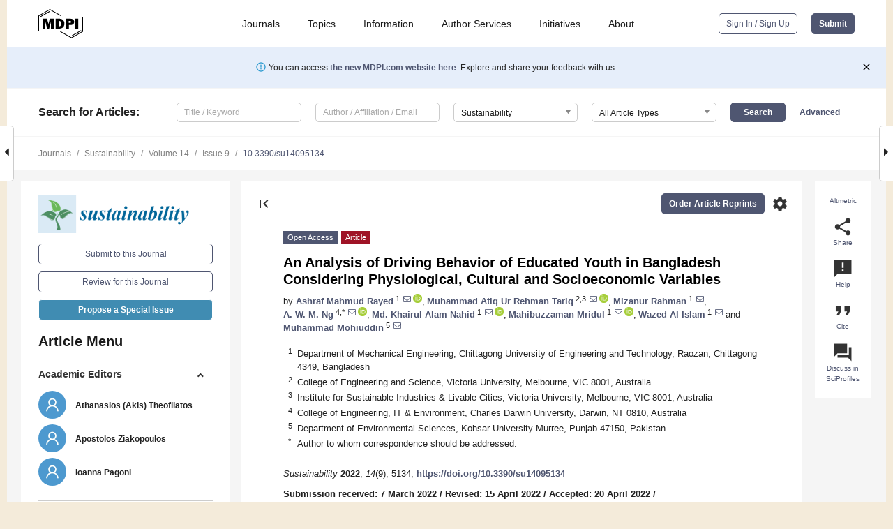

--- FILE ---
content_type: text/html; charset=UTF-8
request_url: https://www.mdpi.com/2071-1050/14/9/5134
body_size: 75145
content:


<!DOCTYPE html>
<html lang="en" xmlns:og="http://ogp.me/ns#" xmlns:fb="https://www.facebook.com/2008/fbml">
    <head>
        <meta charset="utf-8">
        <meta http-equiv="X-UA-Compatible" content="IE=edge,chrome=1">
        <meta content="mdpi" name="sso-service" />
                             <meta content="width=device-width, initial-scale=1.0" name="viewport" />        
                <title>An Analysis of Driving Behavior of Educated Youth in Bangladesh Considering Physiological, Cultural and Socioeconomic Variables</title><link rel="stylesheet" href="https://pub.mdpi-res.com/assets/css/font-awesome.min.css?eb190a3a77e5e1ee?1769428283">
        <link rel="stylesheet" href="https://pub.mdpi-res.com/assets/css/jquery.multiselect.css?f56c135cbf4d1483?1769428283">
        <link rel="stylesheet" href="https://pub.mdpi-res.com/assets/css/chosen.min.css?d7ca5ca9441ef9e1?1769428283">

                    <link rel="stylesheet" href="https://pub.mdpi-res.com/assets/css/main2.css?811c15039ec4533e?1769428283">
        
                <link rel="mask-icon" href="https://pub.mdpi-res.com/img/mask-icon-128.svg?c1c7eca266cd7013?1769428283" color="#4f5671">
        <link rel="apple-touch-icon" sizes="180x180" href="https://pub.mdpi-res.com/icon/apple-touch-icon-180x180.png?1769428283">
        <link rel="apple-touch-icon" sizes="152x152" href="https://pub.mdpi-res.com/icon/apple-touch-icon-152x152.png?1769428283">
        <link rel="apple-touch-icon" sizes="144x144" href="https://pub.mdpi-res.com/icon/apple-touch-icon-144x144.png?1769428283">
        <link rel="apple-touch-icon" sizes="120x120" href="https://pub.mdpi-res.com/icon/apple-touch-icon-120x120.png?1769428283">
        <link rel="apple-touch-icon" sizes="114x114" href="https://pub.mdpi-res.com/icon/apple-touch-icon-114x114.png?1769428283">
        <link rel="apple-touch-icon" sizes="76x76"   href="https://pub.mdpi-res.com/icon/apple-touch-icon-76x76.png?1769428283">
        <link rel="apple-touch-icon" sizes="72x72"   href="https://pub.mdpi-res.com/icon/apple-touch-icon-72x72.png?1769428283">
        <link rel="apple-touch-icon" sizes="57x57"   href="https://pub.mdpi-res.com/icon/apple-touch-icon-57x57.png?1769428283">
        <link rel="apple-touch-icon"                 href="https://pub.mdpi-res.com/icon/apple-touch-icon-57x57.png?1769428283">
        <link rel="apple-touch-icon-precomposed"     href="https://pub.mdpi-res.com/icon/apple-touch-icon-57x57.png?1769428283">
                        <link rel="manifest" href="/manifest.json">
        <meta name="theme-color" content="#ffffff">
        <meta name="application-name" content="&nbsp;"/>

            <link rel="apple-touch-startup-image" href="https://pub.mdpi-res.com/img/journals/sustainability-logo-sq.png?9449659c41a51538">
    <link rel="apple-touch-icon" href="https://pub.mdpi-res.com/img/journals/sustainability-logo-sq.png?9449659c41a51538">
    <meta name="msapplication-TileImage" content="https://pub.mdpi-res.com/img/journals/sustainability-logo-sq.png?9449659c41a51538">

            <link rel="stylesheet" href="https://pub.mdpi-res.com/assets/css/jquery-ui-1.10.4.custom.min.css?80647d88647bf347?1769428283">
    <link rel="stylesheet" href="https://pub.mdpi-res.com/assets/css/magnific-popup.min.css?04d343e036f8eecd?1769428283">
    <link rel="stylesheet" href="https://pub.mdpi-res.com/assets/css/xml2html/article-html.css?b5ed6c65b8b7ceb9?1769428283">
            
    <style>

h2, #abstract .related_suggestion_title {
    }

.batch_articles a {
    color: #000;
}

    a, .batch_articles .authors a, a:focus, a:hover, a:active, .batch_articles a:focus, .batch_articles a:hover, li.side-menu-li a {
            }

    span.label a {
        color: #fff;
    }

    #main-content a.title-link:hover,
    #main-content a.title-link:focus,
    #main-content div.generic-item a.title-link:hover,
    #main-content div.generic-item a.title-link:focus {
            }

    #main-content #middle-column .generic-item.article-item a.title-link:hover,
    #main-content #middle-column .generic-item.article-item a.title-link:focus {
            }

    .art-authors a.toEncode {
        color: #333;
        font-weight: 700;
    }

    #main-content #middle-column ul li::before {
            }

    .accordion-navigation.active a.accordion__title,
    .accordion-navigation.active a.accordion__title::after {
            }

    .accordion-navigation li:hover::before,
    .accordion-navigation li:hover a,
    .accordion-navigation li:focus a {
            }

    .relative-size-container .relative-size-image .relative-size {
            }

    .middle-column__help__fixed a:hover i,
            }

    input[type="checkbox"]:checked:after {
            }

    input[type="checkbox"]:not(:disabled):hover:before {
            }

    #main-content .bolded-text {
            }


#main-content .hypothesis-count-container {
    }

#main-content .hypothesis-count-container:before {
    }

.full-size-menu ul li.menu-item .dropdown-wrapper {
    }

.full-size-menu ul li.menu-item > a.open::after {
    }

#title-story .title-story-orbit .orbit-caption {
    #background: url('/img/design/000000_background.png') !important;
    background: url('/img/design/ffffff_background.png') !important;
    color: rgb(51, 51, 51) !important;
}

#main-content .content__container__orbit {
    background-color: #000 !important;
}

#main-content .content__container__journal {
        color: #fff;
}

.html-article-menu .row span {
    }

.html-article-menu .row span.active {
    }

.accordion-navigation__journal .side-menu-li.active::before,
.accordion-navigation__journal .side-menu-li.active a {
    color: rgba(0,102,153,0.75) !important;
    font-weight: 700;
}

.accordion-navigation__journal .side-menu-li:hover::before ,
.accordion-navigation__journal .side-menu-li:hover a {
    color: rgba(0,102,153,0.75) !important;
    }

.side-menu-ul li.active a, .side-menu-ul li.active, .side-menu-ul li.active::before {
    color: rgba(0,102,153,0.75) !important;
}

.side-menu-ul li.active a {
    }

.result-selected, .active-result.highlighted, .active-result:hover,
.result-selected, .active-result.highlighted, .active-result:focus {
        }

.search-container.search-container__default-scheme {
    }

nav.tab-bar .open-small-search.active:after {
    }

.search-container.search-container__default-scheme .custom-accordion-for-small-screen-link::after {
    color: #fff;
}

@media only screen and (max-width: 50em) {
    #main-content .content__container.journal-info {
        color: #fff;
            }

    #main-content .content__container.journal-info a {
        color: #fff;
    }
} 

.button.button--color {
        }

.button.button--color:hover,
.button.button--color:focus {
            }

.button.button--color-journal {
    position: relative;
    background-color: rgba(0,102,153,0.75);
    border-color: #fff;
    color: #fff !important;
}

.button.button--color-journal:hover::before {
    content: '';
    position: absolute;
    top: 0;
    left: 0;
    height: 100%;
    width: 100%;
    background-color: #ffffff;
    opacity: 0.2;
}

.button.button--color-journal:visited,
.button.button--color-journal:hover,
.button.button--color-journal:focus {
    background-color: rgba(0,102,153,0.75);
    border-color: #fff;
    color: #fff !important;
}

.button.button--color path {
    }

.button.button--color:hover path {
    fill: #fff;
}

#main-content #search-refinements .ui-slider-horizontal .ui-slider-range {
    }

.breadcrumb__element:last-of-type a {
    }

#main-header {
    }

#full-size-menu .top-bar, #full-size-menu li.menu-item span.user-email {
    }

.top-bar-section li:not(.has-form) a:not(.button) {
    }

#full-size-menu li.menu-item .dropdown-wrapper li a:hover {
    }

#full-size-menu li.menu-item a:hover, #full-size-menu li.menu.item a:focus, nav.tab-bar a:hover {
    }
#full-size-menu li.menu.item a:active, #full-size-menu li.menu.item a.active {
    }

#full-size-menu li.menu-item a.open-mega-menu.active, #full-size-menu li.menu-item div.mega-menu, a.open-mega-menu.active {
        }

#full-size-menu li.menu-item div.mega-menu li, #full-size-menu li.menu-item div.mega-menu a {
            border-color: #9a9a9a;
}

div.type-section h2 {
                font-size: 20px;
    line-height: 26px;
    font-weight: 300;
}

div.type-section h3 {
    margin-left: 15px;
    margin-bottom: 0px;
    font-weight: 300;
}

.journal-tabs .tab-title.active a {
            }

</style>
    <link rel="stylesheet" href="https://pub.mdpi-res.com/assets/css/slick.css?f38b2db10e01b157?1769428283">

                
    <meta name="title" content="An Analysis of Driving Behavior of Educated Youth in Bangladesh Considering Physiological, Cultural and Socioeconomic Variables">
    <meta name="description" content="One of the alarming aspects of Bangladesh&rsquo;s traffic safety is the massive growth in the number of drivers without previous driving instruction or licenses. Proper traffic safety is defined as systems and techniques used to safeguard road users against dying or being severely injured. A driving simulator policy and an environmental model are validated in this research. It aims to create a safe mass transit system with a minimal number of fatalities and injuries. The study focuses on current road and transportation strategies. Educated and internet-using Bangladeshi drivers took part in a questionnaire about their emotional stability on an online platform with more than 100 questions comprising two parts. While one of the part outlines the physiological, cultural, and socioeconomic factors and driver education, in another part, an 18-point Driver&rsquo;s Behavior Questionnaire was introduced to the responders. About 40% of the surveyed drivers in the poll were inexperienced. However, 49% of people prefer to ride two-wheelers. Moreover, 70% of surveyed drivers hold valid driver&rsquo;s licenses. At the same time, 35.2% of those were college graduates. Even 34.8% of accidents were caused by excessive speed and non-aggressive driving. In addition, age and degree of education were significant indicators of distracted driving violations. The study&rsquo;s findings will raise awareness about the country&rsquo;s undesirable driving patterns, resulting in a safer transit system with fewer accidents and deaths. In addition, the findings may be utilized to improve present road and transit policies and lead to the development of a driving simulator program for Bangladeshis." >
    <link rel="image_src" href="https://pub.mdpi-res.com/img/journals/sustainability-logo.png?9449659c41a51538" >
    <meta name="dc.title" content="An Analysis of Driving Behavior of Educated Youth in Bangladesh Considering Physiological, Cultural and Socioeconomic Variables">

    <meta name="dc.creator" content="Ashraf Mahmud Rayed">
    <meta name="dc.creator" content="Muhammad Atiq Ur Rehman Tariq">
    <meta name="dc.creator" content="Mizanur Rahman">
    <meta name="dc.creator" content="A. W. M. Ng">
    <meta name="dc.creator" content="Md. Khairul Alam Nahid">
    <meta name="dc.creator" content="Mahibuzzaman Mridul">
    <meta name="dc.creator" content="Wazed Al Islam">
    <meta name="dc.creator" content="Muhammad Mohiuddin">
    
    <meta name="dc.type" content="Article">
    <meta name="dc.source" content="Sustainability 2022, Vol. 14, Page 5134">
    <meta name="dc.date" content="2022-04-24">
    <meta name ="dc.identifier" content="10.3390/su14095134">
    
    <meta name="dc.publisher" content="Multidisciplinary Digital Publishing Institute">
    <meta name="dc.rights" content="http://creativecommons.org/licenses/by/3.0/">
    <meta name="dc.format" content="application/pdf" >
    <meta name="dc.language" content="en" >
    <meta name="dc.description" content="One of the alarming aspects of Bangladesh&rsquo;s traffic safety is the massive growth in the number of drivers without previous driving instruction or licenses. Proper traffic safety is defined as systems and techniques used to safeguard road users against dying or being severely injured. A driving simulator policy and an environmental model are validated in this research. It aims to create a safe mass transit system with a minimal number of fatalities and injuries. The study focuses on current road and transportation strategies. Educated and internet-using Bangladeshi drivers took part in a questionnaire about their emotional stability on an online platform with more than 100 questions comprising two parts. While one of the part outlines the physiological, cultural, and socioeconomic factors and driver education, in another part, an 18-point Driver&rsquo;s Behavior Questionnaire was introduced to the responders. About 40% of the surveyed drivers in the poll were inexperienced. However, 49% of people prefer to ride two-wheelers. Moreover, 70% of surveyed drivers hold valid driver&rsquo;s licenses. At the same time, 35.2% of those were college graduates. Even 34.8% of accidents were caused by excessive speed and non-aggressive driving. In addition, age and degree of education were significant indicators of distracted driving violations. The study&rsquo;s findings will raise awareness about the country&rsquo;s undesirable driving patterns, resulting in a safer transit system with fewer accidents and deaths. In addition, the findings may be utilized to improve present road and transit policies and lead to the development of a driving simulator program for Bangladeshis." >

    <meta name="dc.subject" content="driving simulator" >
    <meta name="dc.subject" content="unusual driving behaviors" >
    <meta name="dc.subject" content="drivers’ behavior questionnaire" >
    <meta name="dc.subject" content="road safety" >
    
    <meta name ="prism.issn" content="2071-1050">
    <meta name ="prism.publicationName" content="Sustainability">
    <meta name ="prism.publicationDate" content="2022-04-24">
    <meta name ="prism.section" content="Article" >

            <meta name ="prism.volume" content="14">
        <meta name ="prism.number" content="9">
        <meta name ="prism.startingPage" content="5134" >

            
    <meta name="citation_issn" content="2071-1050">
    <meta name="citation_journal_title" content="Sustainability">
    <meta name="citation_publisher" content="Multidisciplinary Digital Publishing Institute">
    <meta name="citation_title" content="An Analysis of Driving Behavior of Educated Youth in Bangladesh Considering Physiological, Cultural and Socioeconomic Variables">
    <meta name="citation_publication_date" content="2022/1">
    <meta name="citation_online_date" content="2022/04/24">

            <meta name="citation_volume" content="14">
        <meta name="citation_issue" content="9">
        <meta name="citation_firstpage" content="5134">

            
    <meta name="citation_author" content="Rayed, Ashraf Mahmud">
    <meta name="citation_author" content="Tariq, Muhammad Atiq Ur Rehman">
    <meta name="citation_author" content="Rahman, Mizanur">
    <meta name="citation_author" content="Ng, A. W. M.">
    <meta name="citation_author" content="Nahid, Md. Khairul Alam">
    <meta name="citation_author" content="Mridul, Mahibuzzaman">
    <meta name="citation_author" content="Islam, Wazed Al">
    <meta name="citation_author" content="Mohiuddin, Muhammad">
    
    <meta name="citation_doi" content="10.3390/su14095134">
    
    <meta name="citation_id" content="mdpi-su14095134">
    <meta name="citation_abstract_html_url" content="https://www.mdpi.com/2071-1050/14/9/5134">

    <meta name="citation_pdf_url" content="https://www.mdpi.com/2071-1050/14/9/5134/pdf?version=1650954161">
    <link rel="alternate" type="application/pdf" title="PDF Full-Text" href="https://www.mdpi.com/2071-1050/14/9/5134/pdf?version=1650954161">
    <meta name="fulltext_pdf" content="https://www.mdpi.com/2071-1050/14/9/5134/pdf?version=1650954161">
    
    <meta name="citation_fulltext_html_url" content="https://www.mdpi.com/2071-1050/14/9/5134/htm">
    <link rel="alternate" type="text/html" title="HTML Full-Text" href="https://www.mdpi.com/2071-1050/14/9/5134/htm">
    <meta name="fulltext_html" content="https://www.mdpi.com/2071-1050/14/9/5134/htm">
    
    <link rel="alternate" type="text/xml" title="XML Full-Text" href="https://www.mdpi.com/2071-1050/14/9/5134/xml">
    <meta name="fulltext_xml" content="https://www.mdpi.com/2071-1050/14/9/5134/xml">
    <meta name="citation_xml_url" content="https://www.mdpi.com/2071-1050/14/9/5134/xml">
    
    <meta name="twitter:card" content="summary" />
    <meta name="twitter:site" content="@MDPIOpenAccess" />
    <meta name="twitter:image" content="https://pub.mdpi-res.com/img/journals/sustainability-logo-social.png?9449659c41a51538" />

    <meta property="fb:app_id" content="131189377574"/>
    <meta property="og:site_name" content="MDPI"/>
    <meta property="og:type" content="article"/>
    <meta property="og:url" content="https://www.mdpi.com/2071-1050/14/9/5134" />
    <meta property="og:title" content="An Analysis of Driving Behavior of Educated Youth in Bangladesh Considering Physiological, Cultural and Socioeconomic Variables" />
    <meta property="og:description" content="One of the alarming aspects of Bangladesh&rsquo;s traffic safety is the massive growth in the number of drivers without previous driving instruction or licenses. Proper traffic safety is defined as systems and techniques used to safeguard road users against dying or being severely injured. A driving simulator policy and an environmental model are validated in this research. It aims to create a safe mass transit system with a minimal number of fatalities and injuries. The study focuses on current road and transportation strategies. Educated and internet-using Bangladeshi drivers took part in a questionnaire about their emotional stability on an online platform with more than 100 questions comprising two parts. While one of the part outlines the physiological, cultural, and socioeconomic factors and driver education, in another part, an 18-point Driver&rsquo;s Behavior Questionnaire was introduced to the responders. About 40% of the surveyed drivers in the poll were inexperienced. However, 49% of people prefer to ride two-wheelers. Moreover, 70% of surveyed drivers hold valid driver&rsquo;s licenses. At the same time, 35.2% of those were college graduates. Even 34.8% of accidents were caused by excessive speed and non-aggressive driving. In addition, age and degree of education were significant indicators of distracted driving violations. The study&rsquo;s findings will raise awareness about the country&rsquo;s undesirable driving patterns, resulting in a safer transit system with fewer accidents and deaths. In addition, the findings may be utilized to improve present road and transit policies and lead to the development of a driving simulator program for Bangladeshis." />
    <meta property="og:image" content="https://pub.mdpi-res.com/sustainability/sustainability-14-05134/article_deploy/html/images/sustainability-14-05134-g001-550.jpg?1650954239" />
                <link rel="alternate" type="application/rss+xml" title="MDPI Publishing - Latest articles" href="https://www.mdpi.com/rss">
                
        <meta name="google-site-verification" content="PxTlsg7z2S00aHroktQd57fxygEjMiNHydKn3txhvwY">
        <meta name="facebook-domain-verification" content="mcoq8dtq6sb2hf7z29j8w515jjoof7" />

                <script id="usercentrics-cmp" src="https://web.cmp.usercentrics.eu/ui/loader.js" data-ruleset-id="PbAnaGk92sB5Cc" async></script>
        
        <!--[if lt IE 9]>
            <script>var browserIe8 = true;</script>
            <link rel="stylesheet" href="https://pub.mdpi-res.com/assets/css/ie8foundationfix.css?50273beac949cbf0?1769428283">
            <script src="//html5shiv.googlecode.com/svn/trunk/html5.js"></script>
            <script src="//cdnjs.cloudflare.com/ajax/libs/html5shiv/3.6.2/html5shiv.js"></script>
            <script src="//s3.amazonaws.com/nwapi/nwmatcher/nwmatcher-1.2.5-min.js"></script>
            <script src="//html5base.googlecode.com/svn-history/r38/trunk/js/selectivizr-1.0.3b.js"></script>
            <script src="//cdnjs.cloudflare.com/ajax/libs/respond.js/1.1.0/respond.min.js"></script>
            <script src="https://pub.mdpi-res.com/assets/js/ie8/ie8patch.js?9e1d3c689a0471df?1769428283"></script>
            <script src="https://pub.mdpi-res.com/assets/js/ie8/rem.min.js?94b62787dcd6d2f2?1769428283"></script>            
                                                        <![endif]-->

                    <script>
                window.dataLayer = window.dataLayer || [];
                function gtag() { dataLayer.push(arguments); }
                gtag('consent', 'default', {
                    'ad_user_data': 'denied',
                    'ad_personalization': 'denied',
                    'ad_storage': 'denied',
                    'analytics_storage': 'denied',
                    'wait_for_update': 500,
                });
                dataLayer.push({'gtm.start': new Date().getTime(), 'event': 'gtm.js'});

                            </script>

            <script>
                (function(w,d,s,l,i){w[l]=w[l]||[];w[l].push({'gtm.start':
                new Date().getTime(),event:'gtm.js'});var f=d.getElementsByTagName(s)[0],
                j=d.createElement(s),dl=l!='dataLayer'?'&l='+l:'';j.async=true;j.src=
                'https://www.googletagmanager.com/gtm.js?id='+i+dl;f.parentNode.insertBefore(j,f);
                })(window,document,'script','dataLayer','GTM-WPK7SW5');
            </script>

                        
                              <script>!function(e){var n="https://s.go-mpulse.net/boomerang/";if("True"=="True")e.BOOMR_config=e.BOOMR_config||{},e.BOOMR_config.PageParams=e.BOOMR_config.PageParams||{},e.BOOMR_config.PageParams.pci=!0,n="https://s2.go-mpulse.net/boomerang/";if(window.BOOMR_API_key="4MGA4-E5JH8-79LAG-STF7X-79Z92",function(){function e(){if(!o){var e=document.createElement("script");e.id="boomr-scr-as",e.src=window.BOOMR.url,e.async=!0,i.parentNode.appendChild(e),o=!0}}function t(e){o=!0;var n,t,a,r,d=document,O=window;if(window.BOOMR.snippetMethod=e?"if":"i",t=function(e,n){var t=d.createElement("script");t.id=n||"boomr-if-as",t.src=window.BOOMR.url,BOOMR_lstart=(new Date).getTime(),e=e||d.body,e.appendChild(t)},!window.addEventListener&&window.attachEvent&&navigator.userAgent.match(/MSIE [67]\./))return window.BOOMR.snippetMethod="s",void t(i.parentNode,"boomr-async");a=document.createElement("IFRAME"),a.src="about:blank",a.title="",a.role="presentation",a.loading="eager",r=(a.frameElement||a).style,r.width=0,r.height=0,r.border=0,r.display="none",i.parentNode.appendChild(a);try{O=a.contentWindow,d=O.document.open()}catch(_){n=document.domain,a.src="javascript:var d=document.open();d.domain='"+n+"';void(0);",O=a.contentWindow,d=O.document.open()}if(n)d._boomrl=function(){this.domain=n,t()},d.write("<bo"+"dy onload='document._boomrl();'>");else if(O._boomrl=function(){t()},O.addEventListener)O.addEventListener("load",O._boomrl,!1);else if(O.attachEvent)O.attachEvent("onload",O._boomrl);d.close()}function a(e){window.BOOMR_onload=e&&e.timeStamp||(new Date).getTime()}if(!window.BOOMR||!window.BOOMR.version&&!window.BOOMR.snippetExecuted){window.BOOMR=window.BOOMR||{},window.BOOMR.snippetStart=(new Date).getTime(),window.BOOMR.snippetExecuted=!0,window.BOOMR.snippetVersion=12,window.BOOMR.url=n+"4MGA4-E5JH8-79LAG-STF7X-79Z92";var i=document.currentScript||document.getElementsByTagName("script")[0],o=!1,r=document.createElement("link");if(r.relList&&"function"==typeof r.relList.supports&&r.relList.supports("preload")&&"as"in r)window.BOOMR.snippetMethod="p",r.href=window.BOOMR.url,r.rel="preload",r.as="script",r.addEventListener("load",e),r.addEventListener("error",function(){t(!0)}),setTimeout(function(){if(!o)t(!0)},3e3),BOOMR_lstart=(new Date).getTime(),i.parentNode.appendChild(r);else t(!1);if(window.addEventListener)window.addEventListener("load",a,!1);else if(window.attachEvent)window.attachEvent("onload",a)}}(),"".length>0)if(e&&"performance"in e&&e.performance&&"function"==typeof e.performance.setResourceTimingBufferSize)e.performance.setResourceTimingBufferSize();!function(){if(BOOMR=e.BOOMR||{},BOOMR.plugins=BOOMR.plugins||{},!BOOMR.plugins.AK){var n=""=="true"?1:0,t="",a="cj3pp2ix24f622lybjuq-f-c01a5d164-clientnsv4-s.akamaihd.net",i="false"=="true"?2:1,o={"ak.v":"39","ak.cp":"1774948","ak.ai":parseInt("1155516",10),"ak.ol":"0","ak.cr":9,"ak.ipv":4,"ak.proto":"h2","ak.rid":"accd16","ak.r":48121,"ak.a2":n,"ak.m":"dscb","ak.n":"essl","ak.bpcip":"18.118.247.0","ak.cport":58938,"ak.gh":"23.62.38.243","ak.quicv":"","ak.tlsv":"tls1.3","ak.0rtt":"","ak.0rtt.ed":"","ak.csrc":"-","ak.acc":"","ak.t":"1769474665","ak.ak":"hOBiQwZUYzCg5VSAfCLimQ==yl42HlU1HrNklqESLcGARMHbFnaiGvdBdRE+zZXNUG3PpRh9qI0FeiN0zJjxXLpfAripIV2+E+wm8Q6/Zp67Jwkzr97gKVN28uMyhvapEO61CMO39gdb8Z/PqhEjzq/9eudgphCIpz8ZKOizjj225fA8t35W7RLh9Vntg9Nz32ELawRBXF58nmJHHqb01Gihejr68gvazGY/Fy5GtcsI47TbUC1l8eTUGMo4eaA5bAr47gWXdyfgHucvFaegjmGK1bP6NYogQhDNabILOC660bf1q2WF53JBhpW9mZsJLKTHH9XWTujV1Rmrfm2neDuneqhp45epYysQAeOcoqYQDIBM7/UIjy1suNXpcneky4EBggZbxP6wktw5EfTxXTUc7eDKqOcBPooa4hTi+hFqN3POS9//xEo4mhEEIpbvlmw=","ak.pv":"21","ak.dpoabenc":"","ak.tf":i};if(""!==t)o["ak.ruds"]=t;var r={i:!1,av:function(n){var t="http.initiator";if(n&&(!n[t]||"spa_hard"===n[t]))o["ak.feo"]=void 0!==e.aFeoApplied?1:0,BOOMR.addVar(o)},rv:function(){var e=["ak.bpcip","ak.cport","ak.cr","ak.csrc","ak.gh","ak.ipv","ak.m","ak.n","ak.ol","ak.proto","ak.quicv","ak.tlsv","ak.0rtt","ak.0rtt.ed","ak.r","ak.acc","ak.t","ak.tf"];BOOMR.removeVar(e)}};BOOMR.plugins.AK={akVars:o,akDNSPreFetchDomain:a,init:function(){if(!r.i){var e=BOOMR.subscribe;e("before_beacon",r.av,null,null),e("onbeacon",r.rv,null,null),r.i=!0}return this},is_complete:function(){return!0}}}}()}(window);</script></head>

    <body>
         
                		        	        		        	
		<div class="direction direction_right" id="small_right" style="border-right-width: 0px; padding:0;">
        <i class="fa fa-caret-right fa-2x"></i>
    </div>

	<div class="big_direction direction_right" id="big_right" style="border-right-width: 0px;">
				<div style="text-align: right;">
									Next Article in Journal<br>
				<div><a href="/2071-1050/14/9/5133">Analysis of Pressure Fluctuation of Tubular Turbine under Different Application Heads</a></div>
					 			 		Next Article in Special Issue<br>
		 		<div><a href="/2071-1050/14/9/5497">Characteristics of Cyclist Crashes Using Polytomous Latent Class Analysis and Bias-Reduced Logistic Regression</a></div>
		 		 		 	</div>
	</div>
	
		<div class="direction" id="small_left" style="border-left-width: 0px">
        <i class="fa fa-caret-left fa-2x"></i>
    </div>
	<div class="big_direction" id="big_left" style="border-left-width: 0px;">
				<div>
									Previous Article in Journal<br>
				<div><a href="/2071-1050/14/9/5142">Logistics Efficiency under Carbon Constraints Based on a Super SBM Model with Undesirable Output: Empirical Evidence from China&rsquo;s Logistics Industry</a></div>
					 			 	 	</div>
	</div>
	    <div style="clear: both;"></div>

                    
<div id="menuModal" class="reveal-modal reveal-modal-new reveal-modal-menu" aria-hidden="true" data-reveal role="dialog">
    <div class="menu-container">
        <div class="UI_NavMenu">
            


<div class="content__container " >
    <div class="custom-accordion-for-small-screen-link " >
                            <h2>Journals</h2>
                    </div>

    <div class="target-item custom-accordion-for-small-screen-content show-for-medium-up">
                            <div class="menu-container__links">
                        <div style="width: 100%; float: left;">
                            <a href="/about/journals">Active Journals</a>
                            <a href="/about/journalfinder">Find a Journal</a>
                            <a href="/about/journals/proposal">Journal Proposal</a>
                            <a href="/about/proceedings">Proceedings Series</a>
                        </div>
                    </div>
                    </div>
</div>

            <a href="/topics">
                <h2>Topics</h2>
            </a>

            


<div class="content__container " >
    <div class="custom-accordion-for-small-screen-link " >
                            <h2>Information</h2>
                    </div>

    <div class="target-item custom-accordion-for-small-screen-content show-for-medium-up">
                            <div class="menu-container__links">
                        <div style="width: 100%; max-width: 200px; float: left;">
                            <a href="/authors">For Authors</a>
                            <a href="/reviewers">For Reviewers</a>
                            <a href="/editors">For Editors</a>
                            <a href="/librarians">For Librarians</a>
                            <a href="/publishing_services">For Publishers</a>
                            <a href="/societies">For Societies</a>
                            <a href="/conference_organizers">For Conference Organizers</a>
                        </div>
                        <div style="width: 100%; max-width: 250px; float: left;">
                            <a href="/openaccess">Open Access Policy</a>
                            <a href="/ioap">Institutional Open Access Program</a>
                            <a href="/special_issues_guidelines">Special Issues Guidelines</a>
                            <a href="/editorial_process">Editorial Process</a>
                            <a href="/ethics">Research and Publication Ethics</a>
                            <a href="/apc">Article Processing Charges</a>
                            <a href="/awards">Awards</a>
                            <a href="/testimonials">Testimonials</a>
                        </div>
                    </div>
                    </div>
</div>

            <a href="/authors/english">
                <h2>Author Services</h2>
            </a>

            


<div class="content__container " >
    <div class="custom-accordion-for-small-screen-link " >
                            <h2>Initiatives</h2>
                    </div>

    <div class="target-item custom-accordion-for-small-screen-content show-for-medium-up">
                            <div class="menu-container__links">
                        <div style="width: 100%; float: left;">
                            <a href="https://sciforum.net" target="_blank" rel="noopener noreferrer">Sciforum</a>
                            <a href="https://www.mdpi.com/books" target="_blank" rel="noopener noreferrer">MDPI Books</a>
                            <a href="https://www.preprints.org" target="_blank" rel="noopener noreferrer">Preprints.org</a>
                            <a href="https://www.scilit.com" target="_blank" rel="noopener noreferrer">Scilit</a>
                            <a href="https://sciprofiles.com" target="_blank" rel="noopener noreferrer">SciProfiles</a>
                            <a href="https://encyclopedia.pub" target="_blank" rel="noopener noreferrer">Encyclopedia</a>
                            <a href="https://jams.pub" target="_blank" rel="noopener noreferrer">JAMS</a>
                            <a href="/about/proceedings">Proceedings Series</a>
                        </div>
                    </div>
                    </div>
</div>

            


<div class="content__container " >
    <div class="custom-accordion-for-small-screen-link " >
                            <h2>About</h2>
                    </div>

    <div class="target-item custom-accordion-for-small-screen-content show-for-medium-up">
                            <div class="menu-container__links">
                        <div style="width: 100%; float: left;">
                            <a href="/about">Overview</a>
                            <a href="/about/contact">Contact</a>
                            <a href="https://careers.mdpi.com" target="_blank" rel="noopener noreferrer">Careers</a>
                            <a href="/about/announcements">News</a>
                            <a href="/about/press">Press</a>
                            <a href="http://blog.mdpi.com/" target="_blank" rel="noopener noreferrer">Blog</a>
                        </div>
                    </div>
                    </div>
</div>
        </div>

        <div class="menu-container__buttons">
                            <a class="button UA_SignInUpButton" href="/user/login">Sign In / Sign Up</a>
                    </div>
    </div>
</div>

                
<div id="captchaModal" class="reveal-modal reveal-modal-new reveal-modal-new--small" data-reveal aria-label="Captcha" aria-hidden="true" role="dialog"></div>
        
<div id="actionDisabledModal" class="reveal-modal" data-reveal aria-labelledby="actionDisableModalTitle" aria-hidden="true" role="dialog" style="width: 300px;">
    <h2 id="actionDisableModalTitle">Notice</h2>
    <form action="/email/captcha" method="post" id="emailCaptchaForm">
        <div class="row">
            <div id="js-action-disabled-modal-text" class="small-12 columns">
            </div>
            
            <div id="js-action-disabled-modal-submit" class="small-12 columns" style="margin-top: 10px; display: none;">
                You can make submissions to other journals 
                <a href="https://susy.mdpi.com/user/manuscripts/upload">here</a>.
            </div>
        </div>
    </form>
    <a class="close-reveal-modal" aria-label="Close">
        <i class="material-icons">clear</i>
    </a>
</div>
        
<div id="rssNotificationModal" class="reveal-modal reveal-modal-new" data-reveal aria-labelledby="rssNotificationModalTitle" aria-hidden="true" role="dialog">
    <div class="row">
        <div class="small-12 columns">
            <h2 id="rssNotificationModalTitle">Notice</h2>
            <p>
                You are accessing a machine-readable page. In order to be human-readable, please install an RSS reader.
            </p>
        </div>
    </div>
    <div class="row">
        <div class="small-12 columns">
            <a class="button button--color js-rss-notification-confirm">Continue</a>
            <a class="button button--grey" onclick="$(this).closest('.reveal-modal').find('.close-reveal-modal').click(); return false;">Cancel</a>
        </div>
    </div>
    <a class="close-reveal-modal" aria-label="Close">
        <i class="material-icons">clear</i>
    </a>
</div>
        
<div id="drop-article-label-openaccess" class="f-dropdown medium" data-dropdown-content aria-hidden="true" tabindex="-1">
    <p>
        All articles published by MDPI are made immediately available worldwide under an open access license. No special 
        permission is required to reuse all or part of the article published by MDPI, including figures and tables. For 
        articles published under an open access Creative Common CC BY license, any part of the article may be reused without 
        permission provided that the original article is clearly cited. For more information, please refer to
        <a href="https://www.mdpi.com/openaccess">https://www.mdpi.com/openaccess</a>.
    </p>
</div>

<div id="drop-article-label-feature" class="f-dropdown medium" data-dropdown-content aria-hidden="true" tabindex="-1">
    <p>
        Feature papers represent the most advanced research with significant potential for high impact in the field. A Feature 
        Paper should be a substantial original Article that involves several techniques or approaches, provides an outlook for 
        future research directions and describes possible research applications.
    </p>

    <p>
        Feature papers are submitted upon individual invitation or recommendation by the scientific editors and must receive 
        positive feedback from the reviewers.
    </p>
</div>

<div id="drop-article-label-choice" class="f-dropdown medium" data-dropdown-content aria-hidden="true" tabindex="-1">
    <p>
        Editor’s Choice articles are based on recommendations by the scientific editors of MDPI journals from around the world. 
        Editors select a small number of articles recently published in the journal that they believe will be particularly 
        interesting to readers, or important in the respective research area. The aim is to provide a snapshot of some of the 
        most exciting work published in the various research areas of the journal.

        <div style="margin-top: -10px;">
            <div id="drop-article-label-choice-journal-link" style="display: none; margin-top: -10px; padding-top: 10px;">
            </div>
        </div>
    </p>
</div>

<div id="drop-article-label-resubmission" class="f-dropdown medium" data-dropdown-content aria-hidden="true" tabindex="-1">
    <p>
        Original Submission Date Received: <span id="drop-article-label-resubmission-date"></span>.
    </p>
</div>

                <div id="container">
                        
                <noscript>
                    <div id="no-javascript">
                        You seem to have javascript disabled. Please note that many of the page functionalities won't work as expected without javascript enabled.
                    </div>
                </noscript>

                <div class="fixed">
                    <nav class="tab-bar show-for-medium-down">
                        <div class="row full-width collapse">
                            <div class="medium-3 small-4 columns">
                                <a href="/">
                                    <img class="full-size-menu__mdpi-logo" src="https://pub.mdpi-res.com/img/design/mdpi-pub-logo-black-small1.svg?da3a8dcae975a41c?1769428283" style="width: 64px;" title="MDPI Open Access Journals">
                                </a>
                            </div>
                            <div class="medium-3 small-4 columns right-aligned">
                                <div class="show-for-medium-down">
                                    <a href="#" style="display: none;">
                                        <i class="material-icons" onclick="$('#menuModal').foundation('reveal', 'close'); return false;">clear</i>
                                    </a>

                                    <a class="js-toggle-desktop-layout-link" title="Toggle desktop layout" style="display: none;" href="/toggle_desktop_layout_cookie">
                                        <i class="material-icons">zoom_out_map</i>
                                    </a>

                                                                            <a href="#" class="js-open-small-search open-small-search">
                                            <i class="material-icons show-for-small only">search</i>
                                        </a>
                                    
                                    <a title="MDPI main page" class="js-open-menu" data-reveal-id="menuModal" href="#">
                                        <i class="material-icons">menu</i>
                                    </a>
                                </div>
                            </div>
                        </div>
                    </nav>                       	
                </div>
                
                <section class="main-section">
                    <header>
                        <div class="full-size-menu show-for-large-up">
                             
                                <div class="row full-width">
                                                                        <div class="large-1 columns">
                                        <a href="/">
                                            <img class="full-size-menu__mdpi-logo" src="https://pub.mdpi-res.com/img/design/mdpi-pub-logo-black-small1.svg?da3a8dcae975a41c?1769428283" title="MDPI Open Access Journals">
                                        </a>
                                    </div>

                                                                        <div class="large-8 columns text-right UI_NavMenu">
                                        <ul>
                                            <li class="menu-item"> 
                                                <a href="/about/journals" data-dropdown="journals-dropdown" aria-controls="journals-dropdown" aria-expanded="false" data-options="is_hover: true; hover_timeout: 200">Journals</a>

                                                <ul id="journals-dropdown" class="f-dropdown dropdown-wrapper dropdown-wrapper__small" data-dropdown-content aria-hidden="true" tabindex="-1">
                                                    <li>
                                                        <div class="row">
                                                            <div class="small-12 columns">
                                                                <ul>
                                                                    <li>
                                                                        <a href="/about/journals">
                                                                            Active Journals
                                                                        </a>
                                                                    </li>
                                                                    <li>
                                                                        <a href="/about/journalfinder">
                                                                            Find a Journal
                                                                        </a>
                                                                    </li>
                                                                    <li>
                                                                        <a href="/about/journals/proposal">
                                                                            Journal Proposal
                                                                        </a>
                                                                    </li>
                                                                    <li>
                                                                        <a href="/about/proceedings">
                                                                            Proceedings Series
                                                                        </a>
                                                                    </li>
                                                                </ul>
                                                            </div>
                                                        </div>
                                                    </li>
                                                </ul>
                                            </li>

                                            <li class="menu-item"> 
                                                <a href="/topics">Topics</a>
                                            </li>

                                            <li class="menu-item"> 
                                                <a href="/authors" data-dropdown="information-dropdown" aria-controls="information-dropdown" aria-expanded="false" data-options="is_hover:true; hover_timeout:200">Information</a>

                                                <ul id="information-dropdown" class="f-dropdown dropdown-wrapper" data-dropdown-content aria-hidden="true" tabindex="-1">
                                                    <li>
                                                        <div class="row">
                                                            <div class="small-5 columns right-border">
                                                                <ul>
                                                                    <li>
                                                                        <a href="/authors">For Authors</a>
                                                                    </li>
                                                                    <li>
                                                                        <a href="/reviewers">For Reviewers</a>
                                                                    </li>
                                                                    <li>
                                                                        <a href="/editors">For Editors</a>
                                                                    </li>
                                                                    <li>
                                                                        <a href="/librarians">For Librarians</a>
                                                                    </li>
                                                                    <li>
                                                                        <a href="/publishing_services">For Publishers</a>
                                                                    </li>
                                                                    <li>
                                                                        <a href="/societies">For Societies</a>
                                                                    </li>
                                                                    <li>
                                                                        <a href="/conference_organizers">For Conference Organizers</a>
                                                                    </li>
                                                                </ul>
                                                            </div>

                                                            <div class="small-7 columns">
                                                                <ul>
                                                                    <li>
                                                                        <a href="/openaccess">Open Access Policy</a>
                                                                    </li>
                                                                    <li>
                                                                        <a href="/ioap">Institutional Open Access Program</a>
                                                                    </li>
                                                                    <li>
                                                                        <a href="/special_issues_guidelines">Special Issues Guidelines</a>
                                                                    </li>
                                                                    <li>
                                                                        <a href="/editorial_process">Editorial Process</a>
                                                                    </li>
                                                                    <li>
                                                                        <a href="/ethics">Research and Publication Ethics</a>
                                                                    </li>
                                                                    <li>
                                                                        <a href="/apc">Article Processing Charges</a>
                                                                    </li>
                                                                    <li>
                                                                        <a href="/awards">Awards</a>
                                                                    </li>
                                                                    <li>
                                                                        <a href="/testimonials">Testimonials</a>
                                                                    </li>
                                                                </ul>
                                                            </div>
                                                        </div>
                                                    </li>
                                                </ul>
                                            </li>

                                            <li class="menu-item">
                                                <a href="/authors/english">Author Services</a>
                                            </li>

                                            <li class="menu-item"> 
                                                <a href="/about/initiatives" data-dropdown="initiatives-dropdown" aria-controls="initiatives-dropdown" aria-expanded="false" data-options="is_hover: true; hover_timeout: 200">Initiatives</a>

                                                <ul id="initiatives-dropdown" class="f-dropdown dropdown-wrapper dropdown-wrapper__small" data-dropdown-content aria-hidden="true" tabindex="-1">
                                                    <li>
                                                        <div class="row">
                                                            <div class="small-12 columns">
                                                                <ul>
                                                                    <li>
                                                                        <a href="https://sciforum.net" target="_blank" rel="noopener noreferrer">
                                                                                                                                                        Sciforum
                                                                        </a>
                                                                    </li>
                                                                    <li>
                                                                        <a href="https://www.mdpi.com/books" target="_blank" rel="noopener noreferrer">
                                                                                                                                                        MDPI Books
                                                                        </a>
                                                                    </li>
                                                                    <li>
                                                                        <a href="https://www.preprints.org" target="_blank" rel="noopener noreferrer">
                                                                                                                                                        Preprints.org
                                                                        </a>
                                                                    </li>
                                                                    <li>
                                                                        <a href="https://www.scilit.com" target="_blank" rel="noopener noreferrer">
                                                                                                                                                        Scilit
                                                                        </a>
                                                                    </li>
                                                                    <li>
                                                                        <a href="https://sciprofiles.com" target="_blank" rel="noopener noreferrer">
                                                                            SciProfiles
                                                                        </a>
                                                                    </li>
                                                                    <li>
                                                                        <a href="https://encyclopedia.pub" target="_blank" rel="noopener noreferrer">
                                                                                                                                                        Encyclopedia
                                                                        </a>
                                                                    </li>
                                                                    <li>
                                                                        <a href="https://jams.pub" target="_blank" rel="noopener noreferrer">
                                                                            JAMS
                                                                        </a>
                                                                    </li>
                                                                    <li>
                                                                        <a href="/about/proceedings">
                                                                            Proceedings Series
                                                                        </a>
                                                                    </li>
                                                                </ul>
                                                            </div>
                                                        </div>
                                                    </li>
                                                </ul>
                                            </li>

                                            <li class="menu-item"> 
                                                <a href="/about" data-dropdown="about-dropdown" aria-controls="about-dropdown" aria-expanded="false" data-options="is_hover: true; hover_timeout: 200">About</a>

                                                <ul id="about-dropdown" class="f-dropdown dropdown-wrapper dropdown-wrapper__small" data-dropdown-content aria-hidden="true" tabindex="-1">
                                                    <li>
                                                        <div class="row">
                                                            <div class="small-12 columns">
                                                                <ul>
                                                                    <li>
                                                                        <a href="/about">
                                                                            Overview
                                                                        </a>
                                                                    </li>
                                                                    <li>
                                                                        <a href="/about/contact">
                                                                            Contact
                                                                        </a>
                                                                    </li>
                                                                    <li>
                                                                        <a href="https://careers.mdpi.com" target="_blank" rel="noopener noreferrer">
                                                                            Careers
                                                                        </a>
                                                                    </li>
                                                                    <li> 
                                                                        <a href="/about/announcements">
                                                                            News
                                                                        </a>
                                                                    </li>
                                                                    <li> 
                                                                        <a href="/about/press">
                                                                            Press
                                                                        </a>
                                                                    </li>
                                                                    <li>
                                                                        <a href="http://blog.mdpi.com/" target="_blank" rel="noopener noreferrer">
                                                                            Blog
                                                                        </a>
                                                                    </li>
                                                                </ul>
                                                            </div>
                                                        </div>
                                                    </li>
                                                </ul>
                                            </li>

                                                                                    </ul>
                                    </div>

                                    <div class="large-3 columns text-right full-size-menu__buttons">
                                        <div>
                                                                                            <a class="button button--default-inversed UA_SignInUpButton" href="/user/login">Sign In / Sign Up</a>
                                            
                                                <a class="button button--default js-journal-active-only-link js-journal-active-only-submit-link UC_NavSubmitButton" href="            https://susy.mdpi.com/user/manuscripts/upload?journal=sustainability
    " data-disabledmessage="new submissions are not possible.">Submit</a>
                                        </div>
                                    </div>
                                </div>
                            </div>

                            <div class="row full-width new-website-link-banner" style="padding: 20px 50px 20px 20px; background-color: #E6EEFA; position: relative; display: none;">
                                <div class="small-12 columns" style="padding: 0; margin: 0; text-align: center;">
                                    <i class="material-icons" style="font-size: 16px; color: #2C9ACF; position: relative; top: -2px;">error_outline</i>
                                    You can access <a href="https://www.mdpi.com/redirect/new_site?return=/2071-1050/14/9/5134">the new MDPI.com website here</a>. Explore and share your feedback with us.
                                    <a href="#" class="new-website-link-banner-close"><i class="material-icons" style="font-size: 16px; color: #000000; position: absolute; right: -30px; top: 0px;">close</i></a>
                                </div>
                            </div>

                                                            <div class="header-divider">&nbsp;</div>
                            
                                                            <div class="search-container hide-for-small-down row search-container__homepage-scheme">
                                                                                                                        
















<form id="basic_search" style="background-color: inherit !important;" class="large-12 medium-12 columns " action="/search" method="get">

    <div class="row search-container__main-elements">
            
            <div class="large-2 medium-2 small-12 columns text-right1 small-only-text-left">
        <div class="show-for-medium-up">
            <div class="search-input-label">&nbsp;</div>
        </div>
            <span class="search-container__title">Search<span class="hide-for-medium"> for Articles</span><span class="hide-for-small">:</span></span>
    
    </div>


        <div class="custom-accordion-for-small-screen-content">
                
                <div class="large-2 medium-2 small-6 columns ">
        <div class="">
            <div class="search-input-label">Title / Keyword</div>
        </div>
                <input type="text" placeholder="Title / Keyword" id="q" tabindex="1" name="q" value="" />
    
    </div>


                
                <div class="large-2 medium-2 small-6 columns ">
        <div class="">
            <div class="search-input-label">Author / Affiliation / Email</div>
        </div>
                <input type="text" id="authors" placeholder="Author / Affiliation / Email" tabindex="2" name="authors" value="" />
    
    </div>


                
                <div class="large-2 medium-2 small-6 columns ">
        <div class="">
            <div class="search-input-label">Journal</div>
        </div>
                <select id="journal" tabindex="3" name="journal" class="chosen-select">
            <option value="">All Journals</option>
             
                        <option value="accountaudit" >
                                    Accounting and Auditing
                            </option>
             
                        <option value="acoustics" >
                                    Acoustics
                            </option>
             
                        <option value="amh" >
                                    Acta Microbiologica Hellenica (AMH)
                            </option>
             
                        <option value="actuators" >
                                    Actuators
                            </option>
             
                        <option value="adhesives" >
                                    Adhesives
                            </option>
             
                        <option value="admsci" >
                                    Administrative Sciences
                            </option>
             
                        <option value="adolescents" >
                                    Adolescents
                            </option>
             
                        <option value="arm" >
                                    Advances in Respiratory Medicine (ARM)
                            </option>
             
                        <option value="aerobiology" >
                                    Aerobiology
                            </option>
             
                        <option value="aerospace" >
                                    Aerospace
                            </option>
             
                        <option value="agriculture" >
                                    Agriculture
                            </option>
             
                        <option value="agriengineering" >
                                    AgriEngineering
                            </option>
             
                        <option value="agrochemicals" >
                                    Agrochemicals
                            </option>
             
                        <option value="agronomy" >
                                    Agronomy
                            </option>
             
                        <option value="ai" >
                                    AI
                            </option>
             
                        <option value="aichem" >
                                    AI Chemistry
                            </option>
             
                        <option value="aieng" >
                                    AI for Engineering
                            </option>
             
                        <option value="aieduc" >
                                    AI in Education
                            </option>
             
                        <option value="aimed" >
                                    AI in Medicine
                            </option>
             
                        <option value="aimater" >
                                    AI Materials
                            </option>
             
                        <option value="aisens" >
                                    AI Sensors
                            </option>
             
                        <option value="air" >
                                    Air
                            </option>
             
                        <option value="algorithms" >
                                    Algorithms
                            </option>
             
                        <option value="allergies" >
                                    Allergies
                            </option>
             
                        <option value="alloys" >
                                    Alloys
                            </option>
             
                        <option value="analog" >
                                    Analog
                            </option>
             
                        <option value="analytica" >
                                    Analytica
                            </option>
             
                        <option value="analytics" >
                                    Analytics
                            </option>
             
                        <option value="anatomia" >
                                    Anatomia
                            </option>
             
                        <option value="anesthres" >
                                    Anesthesia Research
                            </option>
             
                        <option value="animals" >
                                    Animals
                            </option>
             
                        <option value="antibiotics" >
                                    Antibiotics
                            </option>
             
                        <option value="antibodies" >
                                    Antibodies
                            </option>
             
                        <option value="antioxidants" >
                                    Antioxidants
                            </option>
             
                        <option value="applbiosci" >
                                    Applied Biosciences
                            </option>
             
                        <option value="applmech" >
                                    Applied Mechanics
                            </option>
             
                        <option value="applmicrobiol" >
                                    Applied Microbiology
                            </option>
             
                        <option value="applnano" >
                                    Applied Nano
                            </option>
             
                        <option value="applsci" >
                                    Applied Sciences
                            </option>
             
                        <option value="asi" >
                                    Applied System Innovation (ASI)
                            </option>
             
                        <option value="appliedchem" >
                                    AppliedChem
                            </option>
             
                        <option value="appliedmath" >
                                    AppliedMath
                            </option>
             
                        <option value="appliedphys" >
                                    AppliedPhys
                            </option>
             
                        <option value="aquacj" >
                                    Aquaculture Journal
                            </option>
             
                        <option value="architecture" >
                                    Architecture
                            </option>
             
                        <option value="arthropoda" >
                                    Arthropoda
                            </option>
             
                        <option value="arts" >
                                    Arts
                            </option>
             
                        <option value="astronautics" >
                                    Astronautics
                            </option>
             
                        <option value="astronomy" >
                                    Astronomy
                            </option>
             
                        <option value="atmosphere" >
                                    Atmosphere
                            </option>
             
                        <option value="atoms" >
                                    Atoms
                            </option>
             
                        <option value="audiolres" >
                                    Audiology Research
                            </option>
             
                        <option value="automation" >
                                    Automation
                            </option>
             
                        <option value="axioms" >
                                    Axioms
                            </option>
             
                        <option value="bacteria" >
                                    Bacteria
                            </option>
             
                        <option value="batteries" >
                                    Batteries
                            </option>
             
                        <option value="behavsci" >
                                    Behavioral Sciences
                            </option>
             
                        <option value="beverages" >
                                    Beverages
                            </option>
             
                        <option value="BDCC" >
                                    Big Data and Cognitive Computing (BDCC)
                            </option>
             
                        <option value="biochem" >
                                    BioChem
                            </option>
             
                        <option value="bioengineering" >
                                    Bioengineering
                            </option>
             
                        <option value="biologics" >
                                    Biologics
                            </option>
             
                        <option value="biology" >
                                    Biology
                            </option>
             
                        <option value="blsf" >
                                    Biology and Life Sciences Forum
                            </option>
             
                        <option value="biomass" >
                                    Biomass
                            </option>
             
                        <option value="biomechanics" >
                                    Biomechanics
                            </option>
             
                        <option value="biomed" >
                                    BioMed
                            </option>
             
                        <option value="biomedicines" >
                                    Biomedicines
                            </option>
             
                        <option value="biomedinformatics" >
                                    BioMedInformatics
                            </option>
             
                        <option value="biomimetics" >
                                    Biomimetics
                            </option>
             
                        <option value="biomolecules" >
                                    Biomolecules
                            </option>
             
                        <option value="biophysica" >
                                    Biophysica
                            </option>
             
                        <option value="bioresourbioprod" >
                                    Bioresources and Bioproducts
                            </option>
             
                        <option value="biosensors" >
                                    Biosensors
                            </option>
             
                        <option value="biosphere" >
                                    Biosphere
                            </option>
             
                        <option value="biotech" >
                                    BioTech
                            </option>
             
                        <option value="birds" >
                                    Birds
                            </option>
             
                        <option value="blockchains" >
                                    Blockchains
                            </option>
             
                        <option value="brainsci" >
                                    Brain Sciences
                            </option>
             
                        <option value="buildings" >
                                    Buildings
                            </option>
             
                        <option value="businesses" >
                                    Businesses
                            </option>
             
                        <option value="carbon" >
                                    C (Journal of Carbon Research)
                            </option>
             
                        <option value="cancers" >
                                    Cancers
                            </option>
             
                        <option value="cardiogenetics" >
                                    Cardiogenetics
                            </option>
             
                        <option value="cardiovascmed" >
                                    Cardiovascular Medicine
                            </option>
             
                        <option value="catalysts" >
                                    Catalysts
                            </option>
             
                        <option value="cells" >
                                    Cells
                            </option>
             
                        <option value="ceramics" >
                                    Ceramics
                            </option>
             
                        <option value="challenges" >
                                    Challenges
                            </option>
             
                        <option value="ChemEngineering" >
                                    ChemEngineering
                            </option>
             
                        <option value="chemistry" >
                                    Chemistry
                            </option>
             
                        <option value="chemproc" >
                                    Chemistry Proceedings
                            </option>
             
                        <option value="chemosensors" >
                                    Chemosensors
                            </option>
             
                        <option value="children" >
                                    Children
                            </option>
             
                        <option value="chips" >
                                    Chips
                            </option>
             
                        <option value="civileng" >
                                    CivilEng
                            </option>
             
                        <option value="cleantechnol" >
                                    Clean Technologies (Clean Technol.)
                            </option>
             
                        <option value="climate" >
                                    Climate
                            </option>
             
                        <option value="ctn" >
                                    Clinical and Translational Neuroscience (CTN)
                            </option>
             
                        <option value="clinbioenerg" >
                                    Clinical Bioenergetics
                            </option>
             
                        <option value="clinpract" >
                                    Clinics and Practice
                            </option>
             
                        <option value="clockssleep" >
                                    Clocks &amp; Sleep
                            </option>
             
                        <option value="coasts" >
                                    Coasts
                            </option>
             
                        <option value="coatings" >
                                    Coatings
                            </option>
             
                        <option value="colloids" >
                                    Colloids and Interfaces
                            </option>
             
                        <option value="colorants" >
                                    Colorants
                            </option>
             
                        <option value="commodities" >
                                    Commodities
                            </option>
             
                        <option value="complexities" >
                                    Complexities
                            </option>
             
                        <option value="complications" >
                                    Complications
                            </option>
             
                        <option value="compounds" >
                                    Compounds
                            </option>
             
                        <option value="computation" >
                                    Computation
                            </option>
             
                        <option value="csmf" >
                                    Computer Sciences &amp; Mathematics Forum
                            </option>
             
                        <option value="computers" >
                                    Computers
                            </option>
             
                        <option value="condensedmatter" >
                                    Condensed Matter
                            </option>
             
                        <option value="conservation" >
                                    Conservation
                            </option>
             
                        <option value="constrmater" >
                                    Construction Materials
                            </option>
             
                        <option value="cmd" >
                                    Corrosion and Materials Degradation (CMD)
                            </option>
             
                        <option value="cosmetics" >
                                    Cosmetics
                            </option>
             
                        <option value="covid" >
                                    COVID
                            </option>
             
                        <option value="cmtr" >
                                    Craniomaxillofacial Trauma &amp; Reconstruction (CMTR)
                            </option>
             
                        <option value="crops" >
                                    Crops
                            </option>
             
                        <option value="cryo" >
                                    Cryo
                            </option>
             
                        <option value="cryptography" >
                                    Cryptography
                            </option>
             
                        <option value="crystals" >
                                    Crystals
                            </option>
             
                        <option value="culture" >
                                    Culture
                            </option>
             
                        <option value="cimb" >
                                    Current Issues in Molecular Biology (CIMB)
                            </option>
             
                        <option value="curroncol" >
                                    Current Oncology
                            </option>
             
                        <option value="dairy" >
                                    Dairy
                            </option>
             
                        <option value="data" >
                                    Data
                            </option>
             
                        <option value="dentistry" >
                                    Dentistry Journal
                            </option>
             
                        <option value="dermato" >
                                    Dermato
                            </option>
             
                        <option value="dermatopathology" >
                                    Dermatopathology
                            </option>
             
                        <option value="designs" >
                                    Designs
                            </option>
             
                        <option value="diabetology" >
                                    Diabetology
                            </option>
             
                        <option value="diagnostics" >
                                    Diagnostics
                            </option>
             
                        <option value="dietetics" >
                                    Dietetics
                            </option>
             
                        <option value="digital" >
                                    Digital
                            </option>
             
                        <option value="disabilities" >
                                    Disabilities
                            </option>
             
                        <option value="diseases" >
                                    Diseases
                            </option>
             
                        <option value="diversity" >
                                    Diversity
                            </option>
             
                        <option value="dna" >
                                    DNA
                            </option>
             
                        <option value="drones" >
                                    Drones
                            </option>
             
                        <option value="ddc" >
                                    Drugs and Drug Candidates (DDC)
                            </option>
             
                        <option value="dynamics" >
                                    Dynamics
                            </option>
             
                        <option value="earth" >
                                    Earth
                            </option>
             
                        <option value="ecologies" >
                                    Ecologies
                            </option>
             
                        <option value="econometrics" >
                                    Econometrics
                            </option>
             
                        <option value="economies" >
                                    Economies
                            </option>
             
                        <option value="education" >
                                    Education Sciences
                            </option>
             
                        <option value="electricity" >
                                    Electricity
                            </option>
             
                        <option value="electrochem" >
                                    Electrochem
                            </option>
             
                        <option value="electronicmat" >
                                    Electronic Materials
                            </option>
             
                        <option value="electronics" >
                                    Electronics
                            </option>
             
                        <option value="ecm" >
                                    Emergency Care and Medicine
                            </option>
             
                        <option value="encyclopedia" >
                                    Encyclopedia
                            </option>
             
                        <option value="endocrines" >
                                    Endocrines
                            </option>
             
                        <option value="energies" >
                                    Energies
                            </option>
             
                        <option value="esa" >
                                    Energy Storage and Applications (ESA)
                            </option>
             
                        <option value="eng" >
                                    Eng
                            </option>
             
                        <option value="engproc" >
                                    Engineering Proceedings
                            </option>
             
                        <option value="edm" >
                                    Entropic and Disordered Matter (EDM)
                            </option>
             
                        <option value="entropy" >
                                    Entropy
                            </option>
             
                        <option value="eesp" >
                                    Environmental and Earth Sciences Proceedings
                            </option>
             
                        <option value="environments" >
                                    Environments
                            </option>
             
                        <option value="epidemiologia" >
                                    Epidemiologia
                            </option>
             
                        <option value="epigenomes" >
                                    Epigenomes
                            </option>
             
                        <option value="ebj" >
                                    European Burn Journal (EBJ)
                            </option>
             
                        <option value="ejihpe" >
                                    European Journal of Investigation in Health, Psychology and Education (EJIHPE)
                            </option>
             
                        <option value="famsci" >
                                    Family Sciences
                            </option>
             
                        <option value="fermentation" >
                                    Fermentation
                            </option>
             
                        <option value="fibers" >
                                    Fibers
                            </option>
             
                        <option value="fintech" >
                                    FinTech
                            </option>
             
                        <option value="fire" >
                                    Fire
                            </option>
             
                        <option value="fishes" >
                                    Fishes
                            </option>
             
                        <option value="fluids" >
                                    Fluids
                            </option>
             
                        <option value="foods" >
                                    Foods
                            </option>
             
                        <option value="forecasting" >
                                    Forecasting
                            </option>
             
                        <option value="forensicsci" >
                                    Forensic Sciences
                            </option>
             
                        <option value="forests" >
                                    Forests
                            </option>
             
                        <option value="fossstud" >
                                    Fossil Studies
                            </option>
             
                        <option value="foundations" >
                                    Foundations
                            </option>
             
                        <option value="fractalfract" >
                                    Fractal and Fractional (Fractal Fract)
                            </option>
             
                        <option value="fuels" >
                                    Fuels
                            </option>
             
                        <option value="future" >
                                    Future
                            </option>
             
                        <option value="futureinternet" >
                                    Future Internet
                            </option>
             
                        <option value="futurepharmacol" >
                                    Future Pharmacology
                            </option>
             
                        <option value="futuretransp" >
                                    Future Transportation
                            </option>
             
                        <option value="galaxies" >
                                    Galaxies
                            </option>
             
                        <option value="games" >
                                    Games
                            </option>
             
                        <option value="gases" >
                                    Gases
                            </option>
             
                        <option value="gastroent" >
                                    Gastroenterology Insights
                            </option>
             
                        <option value="gastrointestdisord" >
                                    Gastrointestinal Disorders
                            </option>
             
                        <option value="gastronomy" >
                                    Gastronomy
                            </option>
             
                        <option value="gels" >
                                    Gels
                            </option>
             
                        <option value="genealogy" >
                                    Genealogy
                            </option>
             
                        <option value="genes" >
                                    Genes
                            </option>
             
                        <option value="geographies" >
                                    Geographies
                            </option>
             
                        <option value="geohazards" >
                                    GeoHazards
                            </option>
             
                        <option value="geomatics" >
                                    Geomatics
                            </option>
             
                        <option value="geometry" >
                                    Geometry
                            </option>
             
                        <option value="geosciences" >
                                    Geosciences
                            </option>
             
                        <option value="geotechnics" >
                                    Geotechnics
                            </option>
             
                        <option value="geriatrics" >
                                    Geriatrics
                            </option>
             
                        <option value="germs" >
                                    Germs
                            </option>
             
                        <option value="glacies" >
                                    Glacies
                            </option>
             
                        <option value="gucdd" >
                                    Gout, Urate, and Crystal Deposition Disease (GUCDD)
                            </option>
             
                        <option value="grasses" >
                                    Grasses
                            </option>
             
                        <option value="greenhealth" >
                                    Green Health
                            </option>
             
                        <option value="hardware" >
                                    Hardware
                            </option>
             
                        <option value="healthcare" >
                                    Healthcare
                            </option>
             
                        <option value="hearts" >
                                    Hearts
                            </option>
             
                        <option value="hemato" >
                                    Hemato
                            </option>
             
                        <option value="hematolrep" >
                                    Hematology Reports
                            </option>
             
                        <option value="heritage" >
                                    Heritage
                            </option>
             
                        <option value="histories" >
                                    Histories
                            </option>
             
                        <option value="horticulturae" >
                                    Horticulturae
                            </option>
             
                        <option value="hospitals" >
                                    Hospitals
                            </option>
             
                        <option value="humanities" >
                                    Humanities
                            </option>
             
                        <option value="humans" >
                                    Humans
                            </option>
             
                        <option value="hydrobiology" >
                                    Hydrobiology
                            </option>
             
                        <option value="hydrogen" >
                                    Hydrogen
                            </option>
             
                        <option value="hydrology" >
                                    Hydrology
                            </option>
             
                        <option value="hydropower" >
                                    Hydropower
                            </option>
             
                        <option value="hygiene" >
                                    Hygiene
                            </option>
             
                        <option value="immuno" >
                                    Immuno
                            </option>
             
                        <option value="idr" >
                                    Infectious Disease Reports
                            </option>
             
                        <option value="informatics" >
                                    Informatics
                            </option>
             
                        <option value="information" >
                                    Information
                            </option>
             
                        <option value="infrastructures" >
                                    Infrastructures
                            </option>
             
                        <option value="inorganics" >
                                    Inorganics
                            </option>
             
                        <option value="insects" >
                                    Insects
                            </option>
             
                        <option value="instruments" >
                                    Instruments
                            </option>
             
                        <option value="iic" >
                                    Intelligent Infrastructure and Construction
                            </option>
             
                        <option value="ijcs" >
                                    International Journal of Cognitive Sciences (IJCS)
                            </option>
             
                        <option value="ijem" >
                                    International Journal of Environmental Medicine (IJEM)
                            </option>
             
                        <option value="ijerph" >
                                    International Journal of Environmental Research and Public Health (IJERPH)
                            </option>
             
                        <option value="ijfs" >
                                    International Journal of Financial Studies (IJFS)
                            </option>
             
                        <option value="ijms" >
                                    International Journal of Molecular Sciences (IJMS)
                            </option>
             
                        <option value="IJNS" >
                                    International Journal of Neonatal Screening (IJNS)
                            </option>
             
                        <option value="ijom" >
                                    International Journal of Orofacial Myology and Myofunctional Therapy (IJOM)
                            </option>
             
                        <option value="ijpb" >
                                    International Journal of Plant Biology (IJPB)
                            </option>
             
                        <option value="ijt" >
                                    International Journal of Topology
                            </option>
             
                        <option value="ijtm" >
                                    International Journal of Translational Medicine (IJTM)
                            </option>
             
                        <option value="ijtpp" >
                                    International Journal of Turbomachinery, Propulsion and Power (IJTPP)
                            </option>
             
                        <option value="ime" >
                                    International Medical Education (IME)
                            </option>
             
                        <option value="inventions" >
                                    Inventions
                            </option>
             
                        <option value="IoT" >
                                    IoT
                            </option>
             
                        <option value="ijgi" >
                                    ISPRS International Journal of Geo-Information (IJGI)
                            </option>
             
                        <option value="J" >
                                    J
                            </option>
             
                        <option value="jaestheticmed" >
                                    Journal of Aesthetic Medicine (J. Aesthetic Med.)
                            </option>
             
                        <option value="jal" >
                                    Journal of Ageing and Longevity (JAL)
                            </option>
             
                        <option value="jcrm" >
                                    Journal of CardioRenal Medicine (JCRM)
                            </option>
             
                        <option value="jcdd" >
                                    Journal of Cardiovascular Development and Disease (JCDD)
                            </option>
             
                        <option value="jcto" >
                                    Journal of Clinical &amp; Translational Ophthalmology (JCTO)
                            </option>
             
                        <option value="jcm" >
                                    Journal of Clinical Medicine (JCM)
                            </option>
             
                        <option value="jcs" >
                                    Journal of Composites Science (J. Compos. Sci.)
                            </option>
             
                        <option value="jcp" >
                                    Journal of Cybersecurity and Privacy (JCP)
                            </option>
             
                        <option value="jdad" >
                                    Journal of Dementia and Alzheimer&#039;s Disease (JDAD)
                            </option>
             
                        <option value="jdb" >
                                    Journal of Developmental Biology (JDB)
                            </option>
             
                        <option value="jeta" >
                                    Journal of Experimental and Theoretical Analyses (JETA)
                            </option>
             
                        <option value="jemr" >
                                    Journal of Eye Movement Research (JEMR)
                            </option>
             
                        <option value="jfb" >
                                    Journal of Functional Biomaterials (JFB)
                            </option>
             
                        <option value="jfmk" >
                                    Journal of Functional Morphology and Kinesiology (JFMK)
                            </option>
             
                        <option value="jof" >
                                    Journal of Fungi (JoF)
                            </option>
             
                        <option value="jimaging" >
                                    Journal of Imaging (J. Imaging)
                            </option>
             
                        <option value="joi" >
                                    Journal of Innovation
                            </option>
             
                        <option value="jintelligence" >
                                    Journal of Intelligence (J. Intell.)
                            </option>
             
                        <option value="jdream" >
                                    Journal of Interdisciplinary Research Applied to Medicine (JDReAM)
                            </option>
             
                        <option value="jlpea" >
                                    Journal of Low Power Electronics and Applications (JLPEA)
                            </option>
             
                        <option value="jmmp" >
                                    Journal of Manufacturing and Materials Processing (JMMP)
                            </option>
             
                        <option value="jmse" >
                                    Journal of Marine Science and Engineering (JMSE)
                            </option>
             
                        <option value="jmahp" >
                                    Journal of Market Access &amp; Health Policy (JMAHP)
                            </option>
             
                        <option value="jmms" >
                                    Journal of Mind and Medical Sciences (JMMS)
                            </option>
             
                        <option value="jmp" >
                                    Journal of Molecular Pathology (JMP)
                            </option>
             
                        <option value="jnt" >
                                    Journal of Nanotheranostics (JNT)
                            </option>
             
                        <option value="jne" >
                                    Journal of Nuclear Engineering (JNE)
                            </option>
             
                        <option value="ohbm" >
                                    Journal of Otorhinolaryngology, Hearing and Balance Medicine (JOHBM)
                            </option>
             
                        <option value="jop" >
                                    Journal of Parks
                            </option>
             
                        <option value="jpm" >
                                    Journal of Personalized Medicine (JPM)
                            </option>
             
                        <option value="jpbi" >
                                    Journal of Pharmaceutical and BioTech Industry (JPBI)
                            </option>
             
                        <option value="jphytomed" >
                                    Journal of Phytomedicine
                            </option>
             
                        <option value="jor" >
                                    Journal of Respiration (JoR)
                            </option>
             
                        <option value="jrfm" >
                                    Journal of Risk and Financial Management (JRFM)
                            </option>
             
                        <option value="jsan" >
                                    Journal of Sensor and Actuator Networks (JSAN)
                            </option>
             
                        <option value="joma" >
                                    Journal of the Oman Medical Association (JOMA)
                            </option>
             
                        <option value="jtaer" >
                                    Journal of Theoretical and Applied Electronic Commerce Research (JTAER)
                            </option>
             
                        <option value="jvd" >
                                    Journal of Vascular Diseases (JVD)
                            </option>
             
                        <option value="jox" >
                                    Journal of Xenobiotics (JoX)
                            </option>
             
                        <option value="jzbg" >
                                    Journal of Zoological and Botanical Gardens (JZBG)
                            </option>
             
                        <option value="journalmedia" >
                                    Journalism and Media
                            </option>
             
                        <option value="kidneydial" >
                                    Kidney and Dialysis
                            </option>
             
                        <option value="kinasesphosphatases" >
                                    Kinases and Phosphatases
                            </option>
             
                        <option value="knowledge" >
                                    Knowledge
                            </option>
             
                        <option value="labmed" >
                                    LabMed
                            </option>
             
                        <option value="laboratories" >
                                    Laboratories
                            </option>
             
                        <option value="land" >
                                    Land
                            </option>
             
                        <option value="languages" >
                                    Languages
                            </option>
             
                        <option value="laws" >
                                    Laws
                            </option>
             
                        <option value="life" >
                                    Life
                            </option>
             
                        <option value="lights" >
                                    Lights
                            </option>
             
                        <option value="limnolrev" >
                                    Limnological Review
                            </option>
             
                        <option value="lipidology" >
                                    Lipidology
                            </option>
             
                        <option value="liquids" >
                                    Liquids
                            </option>
             
                        <option value="literature" >
                                    Literature
                            </option>
             
                        <option value="livers" >
                                    Livers
                            </option>
             
                        <option value="logics" >
                                    Logics
                            </option>
             
                        <option value="logistics" >
                                    Logistics
                            </option>
             
                        <option value="lae" >
                                    Low-Altitude Economy
                            </option>
             
                        <option value="lubricants" >
                                    Lubricants
                            </option>
             
                        <option value="lymphatics" >
                                    Lymphatics
                            </option>
             
                        <option value="make" >
                                    Machine Learning and Knowledge Extraction (MAKE)
                            </option>
             
                        <option value="machines" >
                                    Machines
                            </option>
             
                        <option value="macromol" >
                                    Macromol
                            </option>
             
                        <option value="magnetism" >
                                    Magnetism
                            </option>
             
                        <option value="magnetochemistry" >
                                    Magnetochemistry
                            </option>
             
                        <option value="marinedrugs" >
                                    Marine Drugs
                            </option>
             
                        <option value="materials" >
                                    Materials
                            </option>
             
                        <option value="materproc" >
                                    Materials Proceedings
                            </option>
             
                        <option value="mca" >
                                    Mathematical and Computational Applications (MCA)
                            </option>
             
                        <option value="mathematics" >
                                    Mathematics
                            </option>
             
                        <option value="medsci" >
                                    Medical Sciences
                            </option>
             
                        <option value="msf" >
                                    Medical Sciences Forum
                            </option>
             
                        <option value="medicina" >
                                    Medicina
                            </option>
             
                        <option value="medicines" >
                                    Medicines
                            </option>
             
                        <option value="membranes" >
                                    Membranes
                            </option>
             
                        <option value="merits" >
                                    Merits
                            </option>
             
                        <option value="metabolites" >
                                    Metabolites
                            </option>
             
                        <option value="metals" >
                                    Metals
                            </option>
             
                        <option value="meteorology" >
                                    Meteorology
                            </option>
             
                        <option value="methane" >
                                    Methane
                            </option>
             
                        <option value="mps" >
                                    Methods and Protocols (MPs)
                            </option>
             
                        <option value="metrics" >
                                    Metrics
                            </option>
             
                        <option value="metrology" >
                                    Metrology
                            </option>
             
                        <option value="micro" >
                                    Micro
                            </option>
             
                        <option value="microbiolres" >
                                    Microbiology Research
                            </option>
             
                        <option value="microelectronics" >
                                    Microelectronics
                            </option>
             
                        <option value="micromachines" >
                                    Micromachines
                            </option>
             
                        <option value="microorganisms" >
                                    Microorganisms
                            </option>
             
                        <option value="microplastics" >
                                    Microplastics
                            </option>
             
                        <option value="microwave" >
                                    Microwave
                            </option>
             
                        <option value="minerals" >
                                    Minerals
                            </option>
             
                        <option value="mining" >
                                    Mining
                            </option>
             
                        <option value="modelling" >
                                    Modelling
                            </option>
             
                        <option value="mmphys" >
                                    Modern Mathematical Physics
                            </option>
             
                        <option value="molbank" >
                                    Molbank
                            </option>
             
                        <option value="molecules" >
                                    Molecules
                            </option>
             
                        <option value="multimedia" >
                                    Multimedia
                            </option>
             
                        <option value="mti" >
                                    Multimodal Technologies and Interaction (MTI)
                            </option>
             
                        <option value="muscles" >
                                    Muscles
                            </option>
             
                        <option value="nanoenergyadv" >
                                    Nanoenergy Advances
                            </option>
             
                        <option value="nanomanufacturing" >
                                    Nanomanufacturing
                            </option>
             
                        <option value="nanomaterials" >
                                    Nanomaterials
                            </option>
             
                        <option value="ndt" >
                                    NDT
                            </option>
             
                        <option value="network" >
                                    Network
                            </option>
             
                        <option value="neuroglia" >
                                    Neuroglia
                            </option>
             
                        <option value="neuroimaging" >
                                    Neuroimaging
                            </option>
             
                        <option value="neurolint" >
                                    Neurology International
                            </option>
             
                        <option value="neurosci" >
                                    NeuroSci
                            </option>
             
                        <option value="nitrogen" >
                                    Nitrogen
                            </option>
             
                        <option value="ncrna" >
                                    Non-Coding RNA (ncRNA)
                            </option>
             
                        <option value="nursrep" >
                                    Nursing Reports
                            </option>
             
                        <option value="nutraceuticals" >
                                    Nutraceuticals
                            </option>
             
                        <option value="nutrients" >
                                    Nutrients
                            </option>
             
                        <option value="obesities" >
                                    Obesities
                            </option>
             
                        <option value="occuphealth" >
                                    Occupational Health
                            </option>
             
                        <option value="oceans" >
                                    Oceans
                            </option>
             
                        <option value="onco" >
                                    Onco
                            </option>
             
                        <option value="optics" >
                                    Optics
                            </option>
             
                        <option value="oral" >
                                    Oral
                            </option>
             
                        <option value="organics" >
                                    Organics
                            </option>
             
                        <option value="organoids" >
                                    Organoids
                            </option>
             
                        <option value="osteology" >
                                    Osteology
                            </option>
             
                        <option value="oxygen" >
                                    Oxygen
                            </option>
             
                        <option value="parasitologia" >
                                    Parasitologia
                            </option>
             
                        <option value="particles" >
                                    Particles
                            </option>
             
                        <option value="pathogens" >
                                    Pathogens
                            </option>
             
                        <option value="pathophysiology" >
                                    Pathophysiology
                            </option>
             
                        <option value="peacestud" >
                                    Peace Studies
                            </option>
             
                        <option value="pediatrrep" >
                                    Pediatric Reports
                            </option>
             
                        <option value="pets" >
                                    Pets
                            </option>
             
                        <option value="pharmaceuticals" >
                                    Pharmaceuticals
                            </option>
             
                        <option value="pharmaceutics" >
                                    Pharmaceutics
                            </option>
             
                        <option value="pharmacoepidemiology" >
                                    Pharmacoepidemiology
                            </option>
             
                        <option value="pharmacy" >
                                    Pharmacy
                            </option>
             
                        <option value="philosophies" >
                                    Philosophies
                            </option>
             
                        <option value="photochem" >
                                    Photochem
                            </option>
             
                        <option value="photonics" >
                                    Photonics
                            </option>
             
                        <option value="phycology" >
                                    Phycology
                            </option>
             
                        <option value="physchem" >
                                    Physchem
                            </option>
             
                        <option value="psf" >
                                    Physical Sciences Forum
                            </option>
             
                        <option value="physics" >
                                    Physics
                            </option>
             
                        <option value="physiologia" >
                                    Physiologia
                            </option>
             
                        <option value="plants" >
                                    Plants
                            </option>
             
                        <option value="plasma" >
                                    Plasma
                            </option>
             
                        <option value="platforms" >
                                    Platforms
                            </option>
             
                        <option value="pollutants" >
                                    Pollutants
                            </option>
             
                        <option value="polymers" >
                                    Polymers
                            </option>
             
                        <option value="polysaccharides" >
                                    Polysaccharides
                            </option>
             
                        <option value="populations" >
                                    Populations
                            </option>
             
                        <option value="poultry" >
                                    Poultry
                            </option>
             
                        <option value="powders" >
                                    Powders
                            </option>
             
                        <option value="precisoncol" >
                                    Precision Oncology
                            </option>
             
                        <option value="proceedings" >
                                    Proceedings
                            </option>
             
                        <option value="processes" >
                                    Processes
                            </option>
             
                        <option value="prosthesis" >
                                    Prosthesis
                            </option>
             
                        <option value="proteomes" >
                                    Proteomes
                            </option>
             
                        <option value="psychiatryint" >
                                    Psychiatry International
                            </option>
             
                        <option value="psychoactives" >
                                    Psychoactives
                            </option>
             
                        <option value="psycholint" >
                                    Psychology International
                            </option>
             
                        <option value="publications" >
                                    Publications
                            </option>
             
                        <option value="purification" >
                                    Purification
                            </option>
             
                        <option value="qubs" >
                                    Quantum Beam Science (QuBS)
                            </option>
             
                        <option value="quantumrep" >
                                    Quantum Reports
                            </option>
             
                        <option value="quaternary" >
                                    Quaternary
                            </option>
             
                        <option value="radiation" >
                                    Radiation
                            </option>
             
                        <option value="reactions" >
                                    Reactions
                            </option>
             
                        <option value="realestate" >
                                    Real Estate
                            </option>
             
                        <option value="receptors" >
                                    Receptors
                            </option>
             
                        <option value="recycling" >
                                    Recycling
                            </option>
             
                        <option value="rsee" >
                                    Regional Science and Environmental Economics (RSEE)
                            </option>
             
                        <option value="religions" >
                                    Religions
                            </option>
             
                        <option value="remotesensing" >
                                    Remote Sensing
                            </option>
             
                        <option value="reports" >
                                    Reports
                            </option>
             
                        <option value="reprodmed" >
                                    Reproductive Medicine (Reprod. Med.)
                            </option>
             
                        <option value="resources" >
                                    Resources
                            </option>
             
                        <option value="rheumato" >
                                    Rheumato
                            </option>
             
                        <option value="risks" >
                                    Risks
                            </option>
             
                        <option value="robotics" >
                                    Robotics
                            </option>
             
                        <option value="rjpm" >
                                    Romanian Journal of Preventive Medicine (RJPM)
                            </option>
             
                        <option value="ruminants" >
                                    Ruminants
                            </option>
             
                        <option value="safety" >
                                    Safety
                            </option>
             
                        <option value="sci" >
                                    Sci
                            </option>
             
                        <option value="scipharm" >
                                    Scientia Pharmaceutica (Sci. Pharm.)
                            </option>
             
                        <option value="sclerosis" >
                                    Sclerosis
                            </option>
             
                        <option value="seeds" >
                                    Seeds
                            </option>
             
                        <option value="shi" >
                                    Semiconductors and Heterogeneous Integration
                            </option>
             
                        <option value="sensors" >
                                    Sensors
                            </option>
             
                        <option value="separations" >
                                    Separations
                            </option>
             
                        <option value="sexes" >
                                    Sexes
                            </option>
             
                        <option value="signals" >
                                    Signals
                            </option>
             
                        <option value="sinusitis" >
                                    Sinusitis
                            </option>
             
                        <option value="smartcities" >
                                    Smart Cities
                            </option>
             
                        <option value="socsci" >
                                    Social Sciences
                            </option>
             
                        <option value="siuj" >
                                    Société Internationale d’Urologie Journal (SIUJ)
                            </option>
             
                        <option value="societies" >
                                    Societies
                            </option>
             
                        <option value="software" >
                                    Software
                            </option>
             
                        <option value="soilsystems" >
                                    Soil Systems
                            </option>
             
                        <option value="solar" >
                                    Solar
                            </option>
             
                        <option value="solids" >
                                    Solids
                            </option>
             
                        <option value="spectroscj" >
                                    Spectroscopy Journal
                            </option>
             
                        <option value="sports" >
                                    Sports
                            </option>
             
                        <option value="standards" >
                                    Standards
                            </option>
             
                        <option value="stats" >
                                    Stats
                            </option>
             
                        <option value="stratsediment" >
                                    Stratigraphy and Sedimentology
                            </option>
             
                        <option value="stresses" >
                                    Stresses
                            </option>
             
                        <option value="surfaces" >
                                    Surfaces
                            </option>
             
                        <option value="surgeries" >
                                    Surgeries
                            </option>
             
                        <option value="std" >
                                    Surgical Techniques Development
                            </option>
             
                        <option value="sustainability" selected='selected'>
                                    Sustainability
                            </option>
             
                        <option value="suschem" >
                                    Sustainable Chemistry
                            </option>
             
                        <option value="symmetry" >
                                    Symmetry
                            </option>
             
                        <option value="synbio" >
                                    SynBio
                            </option>
             
                        <option value="systems" >
                                    Systems
                            </option>
             
                        <option value="targets" >
                                    Targets
                            </option>
             
                        <option value="taxonomy" >
                                    Taxonomy
                            </option>
             
                        <option value="technologies" >
                                    Technologies
                            </option>
             
                        <option value="telecom" >
                                    Telecom
                            </option>
             
                        <option value="textiles" >
                                    Textiles
                            </option>
             
                        <option value="thalassrep" >
                                    Thalassemia Reports
                            </option>
             
                        <option value="tae" >
                                    Theoretical and Applied Ergonomics
                            </option>
             
                        <option value="therapeutics" >
                                    Therapeutics
                            </option>
             
                        <option value="thermo" >
                                    Thermo
                            </option>
             
                        <option value="timespace" >
                                    Time and Space
                            </option>
             
                        <option value="tomography" >
                                    Tomography
                            </option>
             
                        <option value="tourismhosp" >
                                    Tourism and Hospitality
                            </option>
             
                        <option value="toxics" >
                                    Toxics
                            </option>
             
                        <option value="toxins" >
                                    Toxins
                            </option>
             
                        <option value="transplantology" >
                                    Transplantology
                            </option>
             
                        <option value="traumacare" >
                                    Trauma Care
                            </option>
             
                        <option value="higheredu" >
                                    Trends in Higher Education
                            </option>
             
                        <option value="tph" >
                                    Trends in Public Health
                            </option>
             
                        <option value="tropicalmed" >
                                    Tropical Medicine and Infectious Disease (TropicalMed)
                            </option>
             
                        <option value="universe" >
                                    Universe
                            </option>
             
                        <option value="urbansci" >
                                    Urban Science
                            </option>
             
                        <option value="uro" >
                                    Uro
                            </option>
             
                        <option value="vaccines" >
                                    Vaccines
                            </option>
             
                        <option value="vehicles" >
                                    Vehicles
                            </option>
             
                        <option value="venereology" >
                                    Venereology
                            </option>
             
                        <option value="vetsci" >
                                    Veterinary Sciences
                            </option>
             
                        <option value="vibration" >
                                    Vibration
                            </option>
             
                        <option value="virtualworlds" >
                                    Virtual Worlds
                            </option>
             
                        <option value="viruses" >
                                    Viruses
                            </option>
             
                        <option value="vision" >
                                    Vision
                            </option>
             
                        <option value="waste" >
                                    Waste
                            </option>
             
                        <option value="water" >
                                    Water
                            </option>
             
                        <option value="wild" >
                                    Wild
                            </option>
             
                        <option value="wind" >
                                    Wind
                            </option>
             
                        <option value="women" >
                                    Women
                            </option>
             
                        <option value="world" >
                                    World
                            </option>
             
                        <option value="wevj" >
                                    World Electric Vehicle Journal (WEVJ)
                            </option>
             
                        <option value="youth" >
                                    Youth
                            </option>
             
                        <option value="zoonoticdis" >
                                    Zoonotic Diseases
                            </option>
                    </select>
    
    </div>


                
                <div class="large-2 medium-2 small-6 columns ">
        <div class="">
            <div class="search-input-label">Article Type</div>
        </div>
                <select id="article_type" tabindex="4" name="article_type" class="chosen-select">
            <option value="">All Article Types</option>
                                        <option value="research-article">Article</option>
                            <option value="review-article">Review</option>
                            <option value="rapid-communication">Communication</option>
                            <option value="editorial">Editorial</option>
                            <option value="abstract">Abstract</option>
                            <option value="book-review">Book Review</option>
                            <option value="brief-communication">Brief Communication</option>
                            <option value="brief-report">Brief Report</option>
                            <option value="case-report">Case Report</option>
                            <option value="clinicopathological-challenge">Clinicopathological Challenge</option>
                            <option value="article-commentary">Comment</option>
                            <option value="commentary">Commentary</option>
                            <option value="concept-paper">Concept Paper</option>
                            <option value="conference-report">Conference Report</option>
                            <option value="correction">Correction</option>
                            <option value="creative">Creative</option>
                            <option value="data-descriptor">Data Descriptor</option>
                            <option value="discussion">Discussion</option>
                            <option value="Entry">Entry</option>
                            <option value="essay">Essay</option>
                            <option value="expression-of-concern">Expression of Concern</option>
                            <option value="extended-abstract">Extended Abstract</option>
                            <option value="field-guide">Field Guide</option>
                            <option value="giants-in-urology">Giants in Urology</option>
                            <option value="guidelines">Guidelines</option>
                            <option value="hypothesis">Hypothesis</option>
                            <option value="interesting-image">Interesting Images</option>
                            <option value="letter">Letter</option>
                            <option value="books-received">New Book Received</option>
                            <option value="obituary">Obituary</option>
                            <option value="opinion">Opinion</option>
                            <option value="patent-summary">Patent Summary</option>
                            <option value="perspective">Perspective</option>
                            <option value="proceedings">Proceeding Paper</option>
                            <option value="project-report">Project Report</option>
                            <option value="protocol">Protocol</option>
                            <option value="registered-report">Registered Report</option>
                            <option value="reply">Reply</option>
                            <option value="retraction">Retraction</option>
                            <option value="note">Short Note</option>
                            <option value="study-protocol">Study Protocol</option>
                            <option value="systematic_review">Systematic Review</option>
                            <option value="technical-note">Technical Note</option>
                            <option value="tutorial">Tutorial</option>
                            <option value="urology-around-the-world">Urology around the World</option>
                            <option value="viewpoint">Viewpoint</option>
                    </select>
    
    </div>


                
            <div class="large-1 medium-1 small-6 end columns small-push-6 medium-reset-order large-reset-order js-search-collapsed-button-container">
        <div class="search-input-label">&nbsp;</div>
                <input type="submit" id="search" value="Search" class="button button--dark button--full-width searchButton1 US_SearchButton" tabindex="12">
    
    </div>


            <div class="large-1 medium-1 small-6 end columns large-text-left small-only-text-center small-pull-6 medium-reset-order large-reset-order js-search-collapsed-link-container">
        <div class="search-input-label">&nbsp;</div>
            <a class="main-search-clear search-container__link" href="#" onclick="openAdvanced(''); return false;">Advanced<span class="show-for-small-only"> Search</span></a>
    
    </div>


        </div>
    </div>

    <div class="search-container__advanced" style="margin-top: 0; padding-top: 0px; background-color: inherit; color: inherit;">
        <div class="row">
            <div class="large-2 medium-2 columns show-for-medium-up">&nbsp;</div>
                
                <div class="large-2 medium-2 small-6 columns ">
        <div class="">
            <div class="search-input-label">Section</div>
        </div>
                <select id="section" tabindex="5" name="section" class="chosen-select">
            <option value=""></option>
        </select>
    
    </div>


                
                <div class="large-2 medium-2 small-6 columns ">
        <div class="">
            <div class="search-input-label">Special Issue</div>
        </div>
                <select id="special_issue" tabindex="6" name="special_issue" class="chosen-select">
            <option value=""></option>
        </select>
    
    </div>


                
                <div class="large-1 medium-1 small-6 end columns ">
        <div class="search-input-label">Volume</div>
                <input type="text" id="volume" tabindex="7" name="volume" placeholder="..." value="14" />
    
    </div>


                
                <div class="large-1 medium-1 small-6 end columns ">
        <div class="search-input-label">Issue</div>
                <input type="text" id="issue" tabindex="8" name="issue" placeholder="..." value="9" />
    
    </div>


                
                <div class="large-1 medium-1 small-6 end columns ">
        <div class="search-input-label">Number</div>
                <input type="text" id="number" tabindex="9" name="number" placeholder="..." value="" />
    
    </div>


                
                <div class="large-1 medium-1 small-6 end columns ">
        <div class="search-input-label">Page</div>
                <input type="text" id="page" tabindex="10" name="page" placeholder="..." value="" />
    
    </div>


            <div class="large-1 medium-1 small-6 columns small-push-6 medium-reset order large-reset-order medium-reset-order js-search-expanded-button-container"></div>
            <div class="large-1 medium-1 small-6 columns large-text-left small-only-text-center small-pull-6 medium-reset-order large-reset-order js-search-expanded-link-container"></div>
        </div>
    </div>
</form>    

<form id="advanced-search" class="large-12 medium-12 columns">
    <div class="search-container__advanced">
        
        <div id="advanced-search-template" class="row advanced-search-row">

            <div class="large-2 medium-2 small-12 columns show-for-medium-up">&nbsp;</div>

            <div class="large-2 medium-2 small-3 columns connector-div">
                <div class="search-input-label"><span class="show-for-medium-up">Logical Operator</span><span class="show-for-small">Operator</span></div>
                <select class="connector">
                    <option value="and">AND</option>
                    <option value="or">OR</option>
                </select>
            </div>

            <div class="large-3 medium-3 small-6 columns search-text-div">
                <div class="search-input-label">Search Text</div>
                <input type="text" class="search-text" placeholder="Search text">
            </div>

            <div class="large-2 medium-2 small-6 large-offset-0 medium-offset-0 small-offset-3 columns search-field-div">
                <div class="search-input-label">Search Type</div>
                <select class="search-field">
                    <option value="all">All fields</option>
                                            
                    <option value="title">Title</option>
                                            
                    <option value="abstract">Abstract</option>
                                            
                    <option value="keywords">Keywords</option>
                                            
                    <option value="authors">Authors</option>
                                            
                    <option value="affiliations">Affiliations</option>
                                            
                    <option value="doi">Doi</option>
                                            
                    <option value="full_text">Full Text</option>
                                            
                    <option value="references">References</option>
                                    </select>
            </div>

            <div class="large-1 medium-1 small-3 columns">
                <div class="search-input-label">&nbsp;</div>
                <div class="search-action-div">
                    <div class="search-plus">
                        <i class="material-icons">add_circle_outline</i>
                    </div>
                </div>
                <div class="search-action-div">
                    <div class="search-minus">
                        <i class="material-icons">remove_circle_outline</i>
                                            </div>
                </div>
            </div>

            <div class="large-1 medium-1 small-6 large-offset-0 medium-offset-0 small-offset-3 end columns">
                <div class="search-input-label">&nbsp;</div>
                <input class="advanced-search-button button button--dark search-submit" type="submit" value="Search">
            </div>
            <div class="large-1 medium-1 small-6 end columns show-for-medium-up"></div>
        </div> 
    </div>
</form>

                                                                                                            </div>
                            
                            <div class="header-divider">&nbsp;</div>
                                <div class="breadcrumb row full-row">
                    <div class="breadcrumb__element">
                <a href="/about/journals">Journals</a>
            </div>
            <div class="breadcrumb__element">
                <a href="/journal/sustainability">Sustainability</a>
            </div>
            <div class="breadcrumb__element">
                <a href="/2071-1050/14">Volume 14</a>
            </div>
            <div class="breadcrumb__element">
                <a href="/2071-1050/14/9">Issue 9</a>
            </div>

                            <div class="breadcrumb__element">
                    <a href="#">10.3390/su14095134</a>
                </div>
                        </div>
                                            </header>

                    <div id="main-content" class="">
                                                                        
                            <div class="row full-width row-fixed-left-column">
        <div id="left-column" class="content__column large-3 medium-3 small-12 columns">
                <div class="content__container">
        <a href="/journal/sustainability">
            <img src="https://pub.mdpi-res.com/img/journals/sustainability-logo.png?9449659c41a51538" alt="sustainability-logo" title="Sustainability" style="max-height: 60px; margin: 0 0 0 0;">
        </a>

        <div class="generic-item no-border">
            <a class="button button--color button--full-width js-journal-active-only-link js-journal-active-only-submit-link UC_ArticleSubmitButton" href="https://susy.mdpi.com/user/manuscripts/upload?form%5Bjournal_id%5D%3D15" data-disabledmessage="creating new submissions is not possible.">
                Submit to this Journal
            </a>

                                            <a class="button button--color button--full-width js-journal-active-only-link UC_ArticleReviewButton" href="https://susy.mdpi.com/volunteer/journals/review" data-disabledmessage="volunteering as journal reviewer is not possible.">
                    Review for this Journal
                </a>

                <a class="button button--color-inversed button--color-journal button--full-width js-journal-active-only-link UC_ArticleEditIssueButton" href="/journalproposal/sendproposalspecialissue/sustainability" data-path="/2071-1050/14/9/5134" data-disabledmessage="proposing new special issue is not possible.">
                    Propose a Special Issue
                </a>
                    </div>

        
        <div class="generic-item link-article-menu show-for-small">
            <a href="#" class="link-article-menu show-for-small">
                <span class="closed">&#9658;</span>
                <span class="open" style="display: none;">&#9660;</span>
                Article Menu
            </a>
        </div>

        <div class="hide-small-down-initially UI_ArticleMenu">
            

            <div class="generic-item">
                <h2>Article Menu</h2>
            </div>

            <ul class="accordion accordion__menu" data-accordion data-options="multi_expand:true;toggleable: true">
                                                    <li class="accordion-navigation">
                        <a href="#academic_editors" class="accordion__title">Academic Editors</a>
                        <div id="academic_editors" class="content active">
                                                            
                                <div class="academic-editor-container " title="">
                                                                            <div class="sciprofiles-link" style="display: inline-block">
                                            <div class="sciprofiles-link__link">
                                                <img class="sciprofiles-link__image" src="https://pub.mdpi-res.com/bundles/mdpisciprofileslink/img/unknown-user.png?1769428283" style="width: auto; height: 16px; border-radius: 50%;">
                                                <span class="sciprofiles-link__name" style="line-height: 36px;">Athanasios (Akis) Theofilatos</span>
                                            </div>
                                        </div>
                                                                    </div>
                                                            
                                <div class="academic-editor-container " title="">
                                                                            <div class="sciprofiles-link" style="display: inline-block">
                                            <div class="sciprofiles-link__link">
                                                <img class="sciprofiles-link__image" src="https://pub.mdpi-res.com/bundles/mdpisciprofileslink/img/unknown-user.png?1769428283" style="width: auto; height: 16px; border-radius: 50%;">
                                                <span class="sciprofiles-link__name" style="line-height: 36px;">Apostolos Ziakopoulos</span>
                                            </div>
                                        </div>
                                                                    </div>
                                                            
                                <div class="academic-editor-container " title="">
                                                                            <div class="sciprofiles-link" style="display: inline-block">
                                            <div class="sciprofiles-link__link">
                                                <img class="sciprofiles-link__image" src="https://pub.mdpi-res.com/bundles/mdpisciprofileslink/img/unknown-user.png?1769428283" style="width: auto; height: 16px; border-radius: 50%;">
                                                <span class="sciprofiles-link__name" style="line-height: 36px;">Ioanna Pagoni</span>
                                            </div>
                                        </div>
                                                                    </div>
                            
                                                    </div>
                    </li>
                
                                                    
                                    <li class="accordion-direct-link js-article-similarity-container" style="display: none">
                                                <a href="#" class="js-similarity-related-articles">Recommended Articles</a>
                    </li>
                
                
                    
                            
                            
                            
                            
                            
                            
                            
                            
                    
                
                
                <li class="accordion-navigation">
                                        <a href="#related" class="accordion__title">Related Info Link</a>
                    <div id="related" class="content  UI_ArticleMenu_RelatedLinks">
                        <ul>
                            
                            <li class="li-link">
                                <a href="http://scholar.google.com/scholar?q=An%20Analysis%20of%20Driving%20Behavior%20of%20Educated%20Youth%20in%20Bangladesh%20Considering%20Physiological%2C%20Cultural%20and%20Socioeconomic%20Variables" target="_blank" rel="noopener noreferrer">Google Scholar</a>
                            </li>
                        </ul>
                    </div>
                </li>

                <li class="accordion-navigation">
                                        <a href="#authors" class="accordion__title">More by Authors Links</a>
                    <div id="authors" class="content  UI_ArticleMenu_AuthorsLinks">
                        <ul class="side-menu-ul">
                            <li>
                                <a class="expand" onclick='$(this).closest("li").next("div").toggle(); return false;'>on DOAJ</a>
                            </li>

                            <div id="AuthorDOAJExpand" style="display:none;">
                                <ul class="submenu">
                                                <li class="li-link">
            <a href='http://doaj.org/search/articles?source=%7B%22query%22%3A%7B%22query_string%22%3A%7B%22query%22%3A%22%5C%22Ashraf%20Mahmud%20Rayed%5C%22%22%2C%22default_operator%22%3A%22AND%22%2C%22default_field%22%3A%22bibjson.author.name%22%7D%7D%7D' target="_blank" rel="noopener noreferrer">Rayed, A. Mahmud</a>
        <li>
        </li>
            <li class="li-link">
            <a href='http://doaj.org/search/articles?source=%7B%22query%22%3A%7B%22query_string%22%3A%7B%22query%22%3A%22%5C%22Muhammad%20Atiq%20Ur%20Rehman%20Tariq%5C%22%22%2C%22default_operator%22%3A%22AND%22%2C%22default_field%22%3A%22bibjson.author.name%22%7D%7D%7D' target="_blank" rel="noopener noreferrer">Tariq, M. Atiq Ur Rehman</a>
        <li>
        </li>
            <li class="li-link">
            <a href='http://doaj.org/search/articles?source=%7B%22query%22%3A%7B%22query_string%22%3A%7B%22query%22%3A%22%5C%22Mizanur%20Rahman%5C%22%22%2C%22default_operator%22%3A%22AND%22%2C%22default_field%22%3A%22bibjson.author.name%22%7D%7D%7D' target="_blank" rel="noopener noreferrer">Rahman, M.</a>
        <li>
        </li>
            <li class="li-link">
            <a href='http://doaj.org/search/articles?source=%7B%22query%22%3A%7B%22query_string%22%3A%7B%22query%22%3A%22%5C%22A.%20W.%20M.%20Ng%5C%22%22%2C%22default_operator%22%3A%22AND%22%2C%22default_field%22%3A%22bibjson.author.name%22%7D%7D%7D' target="_blank" rel="noopener noreferrer">Ng, A. W. M.</a>
        <li>
        </li>
            <li class="li-link">
            <a href='http://doaj.org/search/articles?source=%7B%22query%22%3A%7B%22query_string%22%3A%7B%22query%22%3A%22%5C%22Md.%20Khairul%20Alam%20Nahid%5C%22%22%2C%22default_operator%22%3A%22AND%22%2C%22default_field%22%3A%22bibjson.author.name%22%7D%7D%7D' target="_blank" rel="noopener noreferrer">Nahid, M. Khairul Alam</a>
        <li>
        </li>
            <li class="li-link">
            <a href='http://doaj.org/search/articles?source=%7B%22query%22%3A%7B%22query_string%22%3A%7B%22query%22%3A%22%5C%22Mahibuzzaman%20Mridul%5C%22%22%2C%22default_operator%22%3A%22AND%22%2C%22default_field%22%3A%22bibjson.author.name%22%7D%7D%7D' target="_blank" rel="noopener noreferrer">Mridul, M.</a>
        <li>
        </li>
            <li class="li-link">
            <a href='http://doaj.org/search/articles?source=%7B%22query%22%3A%7B%22query_string%22%3A%7B%22query%22%3A%22%5C%22Wazed%20Al%20Islam%5C%22%22%2C%22default_operator%22%3A%22AND%22%2C%22default_field%22%3A%22bibjson.author.name%22%7D%7D%7D' target="_blank" rel="noopener noreferrer">Islam, W. Al</a>
        <li>
        </li>
            <li class="li-link">
            <a href='http://doaj.org/search/articles?source=%7B%22query%22%3A%7B%22query_string%22%3A%7B%22query%22%3A%22%5C%22Muhammad%20Mohiuddin%5C%22%22%2C%22default_operator%22%3A%22AND%22%2C%22default_field%22%3A%22bibjson.author.name%22%7D%7D%7D' target="_blank" rel="noopener noreferrer">Mohiuddin, M.</a>
        <li>
        </li>
    
                                </ul>
                            </div>

                            <li>
                                <a class="expand" onclick='$(this).closest("li").next("div").toggle(); return false;'>on Google Scholar</a>
                            </li>

                            <div id="AuthorGoogleExpand" style="display:none;">
                                <ul class="submenu">
                                                <li class="li-link">
            <a href="http://scholar.google.com/scholar?q=Ashraf%20Mahmud%20Rayed" target="_blank" rel="noopener noreferrer">Rayed, A. Mahmud</a>
        <li>
        </li>
            <li class="li-link">
            <a href="http://scholar.google.com/scholar?q=Muhammad%20Atiq%20Ur%20Rehman%20Tariq" target="_blank" rel="noopener noreferrer">Tariq, M. Atiq Ur Rehman</a>
        <li>
        </li>
            <li class="li-link">
            <a href="http://scholar.google.com/scholar?q=Mizanur%20Rahman" target="_blank" rel="noopener noreferrer">Rahman, M.</a>
        <li>
        </li>
            <li class="li-link">
            <a href="http://scholar.google.com/scholar?q=A.%20W.%20M.%20Ng" target="_blank" rel="noopener noreferrer">Ng, A. W. M.</a>
        <li>
        </li>
            <li class="li-link">
            <a href="http://scholar.google.com/scholar?q=Md.%20Khairul%20Alam%20Nahid" target="_blank" rel="noopener noreferrer">Nahid, M. Khairul Alam</a>
        <li>
        </li>
            <li class="li-link">
            <a href="http://scholar.google.com/scholar?q=Mahibuzzaman%20Mridul" target="_blank" rel="noopener noreferrer">Mridul, M.</a>
        <li>
        </li>
            <li class="li-link">
            <a href="http://scholar.google.com/scholar?q=Wazed%20Al%20Islam" target="_blank" rel="noopener noreferrer">Islam, W. Al</a>
        <li>
        </li>
            <li class="li-link">
            <a href="http://scholar.google.com/scholar?q=Muhammad%20Mohiuddin" target="_blank" rel="noopener noreferrer">Mohiuddin, M.</a>
        <li>
        </li>
    
                                </ul>
                            </div>


                            <li>
                                <a class="expand" onclick='$(this).closest("li").next("div").toggle(); return false;'>on PubMed</a>
                            </li>

                            <div id="AuthorPubMedExpand" style="display:none;">
                                <ul class="submenu">
                                                <li class="li-link">
            <a href="http://www.pubmed.gov/?cmd=Search&amp;term=Ashraf%20Mahmud%20Rayed" target="_blank" rel="noopener noreferrer">Rayed, A. Mahmud</a>
        <li>
        </li>
            <li class="li-link">
            <a href="http://www.pubmed.gov/?cmd=Search&amp;term=Muhammad%20Atiq%20Ur%20Rehman%20Tariq" target="_blank" rel="noopener noreferrer">Tariq, M. Atiq Ur Rehman</a>
        <li>
        </li>
            <li class="li-link">
            <a href="http://www.pubmed.gov/?cmd=Search&amp;term=Mizanur%20Rahman" target="_blank" rel="noopener noreferrer">Rahman, M.</a>
        <li>
        </li>
            <li class="li-link">
            <a href="http://www.pubmed.gov/?cmd=Search&amp;term=A.%20W.%20M.%20Ng" target="_blank" rel="noopener noreferrer">Ng, A. W. M.</a>
        <li>
        </li>
            <li class="li-link">
            <a href="http://www.pubmed.gov/?cmd=Search&amp;term=Md.%20Khairul%20Alam%20Nahid" target="_blank" rel="noopener noreferrer">Nahid, M. Khairul Alam</a>
        <li>
        </li>
            <li class="li-link">
            <a href="http://www.pubmed.gov/?cmd=Search&amp;term=Mahibuzzaman%20Mridul" target="_blank" rel="noopener noreferrer">Mridul, M.</a>
        <li>
        </li>
            <li class="li-link">
            <a href="http://www.pubmed.gov/?cmd=Search&amp;term=Wazed%20Al%20Islam" target="_blank" rel="noopener noreferrer">Islam, W. Al</a>
        <li>
        </li>
            <li class="li-link">
            <a href="http://www.pubmed.gov/?cmd=Search&amp;term=Muhammad%20Mohiuddin" target="_blank" rel="noopener noreferrer">Mohiuddin, M.</a>
        <li>
        </li>
    
                                </ul>
                            </div>
                        </ul>
                    </div>
                </li>

                            </ul>

                        
            
                            <span style="display:none" id="scifeed_hidden_flag"></span>
                        
        </div>

    </div>

                            <div class="content__container responsive-moving-container large medium active hidden" data-id="article-counters">
                <div id="counts-wrapper" class="row generic-item no-border" data-equalizer>
                    <div id="js-counts-wrapper__views" class="small-12 hide columns count-div-container">
                        <a href="#metrics" >
                            <div class="count-div" data-equalizer-watch>
                                <span class="name">Article Views</span>
                                <span class="count view-number"></span>
                            </div>
                        </a>
                    </div>
                    <div id="js-counts-wrapper__citations" class="small-12 columns hide count-div-container">
                        <a href="#metrics" >
                            <div class="count-div" data-equalizer-watch>
                                <span class="name">Citations</span>
                                <span class="count citations-number Var_ArticleMaxCitations">-</span>
                            </div>
                        </a>
                    </div>
                </div>
            </div>
            

            <div class="content__container">
            <div class="hide-small-down-initially">
                <ul class="accordion accordion__menu" data-accordion data-options="multi_expand:true;toggleable: true">
                    <li class="accordion-navigation">
                        <a href="#table_of_contents" class="accordion__title">Table of Contents</a>
                        <div id="table_of_contents" class="content active">
                            <div class="menu-caption" id="html-quick-links-title"></div>
                        </div>
                    </li>
                </ul>
            </div>
        </div>
    
    <!-- PubGrade code -->
    <div id="pbgrd-sky"></div>
        <script src="https://cdn.pbgrd.com/core-mdpi.js"></script>
    <style>.content__container {
        min-width: 300px;
    }</style>
    <!-- PubGrade code -->

    
        </div>

        <div id="middle-column" class="content__column large-9 medium-9 small-12 columns end middle-bordered">
                <div class="middle-column__help">
        <div class="middle-column__help__fixed show-for-medium-up">
                    <span id="js-altmetrics-donut" href="#" target="_blank" rel="noopener noreferrer" style="display: none;">
        <span data-badge-type='donut' class='altmetric-embed' data-doi='10.3390/su14095134'></span>
        <span>Altmetric</span>
    </span>

    <a href="#" class="UA_ShareButton" data-reveal-id="main-share-modal" title="Share">
        <i class="material-icons">share</i>
        <span>Share</span>
    </a>

    <a href="#" data-reveal-id="main-help-modal" title="Help">
        <i class="material-icons">announcement</i>
        <span>Help</span>
    </a>

    <a href="javascript:void(0);" data-reveal-id="cite-modal" data-counterslink = "https://www.mdpi.com/2071-1050/14/9/5134/cite"
>
        <i class="material-icons">format_quote</i>
        <span>Cite</span>
    </a>

            <a href="https://sciprofiles.com/discussion-groups/public/10.3390/su14095134?utm_source=mpdi.com&utm_medium=publication&utm_campaign=discuss_in_sciprofiles" target="_blank" rel="noopener noreferrer" title="Discuss in Sciprofiles">
            <i class="material-icons">question_answer</i>
            <span>Discuss in SciProfiles</span>
        </a>
    

            </div>

        <div id="main-help-modal" class="reveal-modal reveal-modal-new" data-reveal aria-labelledby="modalTitle" aria-hidden="true" role="dialog">
            <div class="row">
                <div class="small-12 columns">
                    <h2 style="margin: 0;">Need Help?</h2>
                </div>

                <div class="small-6 columns">
                    <h3>Support</h3>
                    <p>
                        Find support for a specific problem in the support section of our website.
                    </p>
                    <a target="_blank" href="/about/contactform" class="button button--color button--full-width">
                        Get Support
                    </a>
                </div>
                <div class="small-6 columns">
                    <h3>Feedback</h3>
                    <p>
                        Please let us know what you think of our products and services.
                    </p>
                    <a target="_blank" href="/feedback/send" class="button button--color button--full-width">
                        Give Feedback
                    </a>
                </div>

                <div class="small-6 columns end">
                    <h3>Information</h3>
                    <p>
                        Visit our dedicated information section to learn more about MDPI.
                    </p>
                    <a target="_blank" href="/authors" class="button button--color button--full-width">
                        Get Information
                    </a>
                </div>
                            </div>

            <a class="close-reveal-modal" aria-label="Close">
                <i class="material-icons">clear</i>
            </a>
        </div>

    </div>


            <div class="middle-column__main ">
                
                
                        <div class="page-highlight">
    

    <style type="text/css">
        img.review-status {
            width: 30px;
        }
    </style>

    <div id="jmolModal" class="reveal-modal" data-reveal aria-labelledby="Captcha" aria-hidden="true" role="dialog">
        <h2>JSmol Viewer</h2>
        <div class="row">
            <div class="small-12 columns text-center">
                <iframe style="width: 520px; height: 520px;" frameborder="0" id="jsmol-content"></iframe>
                <div class="content"></div>
            </div>
        </div>
        <a class="close-reveal-modal" aria-label="Close">
            <i class="material-icons">clear</i>
        </a>
    </div>





<div itemscope itemtype="http://schema.org/ScholarlyArticle" id="abstract" class="abstract_div">
    <div class="js-check-update-container"></div>

        
    
    
    

    <div class="html-content__container content__container content__container__combined-for-large__first" style="overflow: auto; position: inherit;">
        
    

<div class='html-profile-nav'>
    <div class='top-bar'>
        <div class='nav-sidebar-btn show-for-large-up' data-status='opened' >
            <i class='material-icons'>first_page</i>
        </div>
        
        
                                <a id="js-button-download" class="button button--color-inversed" style="display: none;" href="/2071-1050/14/9/5134/pdf?version=1650954161" data-name="An Analysis of Driving Behavior of Educated Youth in Bangladesh Considering Physiological, Cultural and Socioeconomic Variables" data-journal="sustainability">
                <i class="material-icons custom-download"></i> 
                Download PDF
            </a>
        
        <div class='nav-btn'>
            <i class='material-icons'>settings</i>
        </div>

        <a href="/2071-1050/14/9/5134/reprints" id="js-button-reprints" class="button button--color-inversed">
            Order Article Reprints
        </a>
    </div>
    <div class='html-article-menu'>
        <div class='html-first-step row'>
            <div class='html-font-family large-6 medium-6 small-12 columns'>
                <div class='row'>
                    <div class='html-font-label large-4 medium-4 small-12 columns'>
                        Font Type:
                    </div>
                    <div class='large-8 medium-8 small-12 columns'>
                        <span class="html-article-menu-option"><i style='font-family:Arial, Arial, Helvetica, sans-serif;' data-fontfamily='Arial, Arial, Helvetica, sans-serif'>Arial</i></span>
                        <span class="html-article-menu-option"><i style='font-family:Georgia1, Georgia, serif;' data-fontfamily='Georgia1, Georgia, serif'>Georgia</i></span>
                                                <span class="html-article-menu-option"><i style='font-family:Verdana, Verdana, Geneva, sans-serif;'  data-fontfamily='Verdana, Verdana, Geneva, sans-serif' >Verdana</i></span>
                    </div>
                </div>
            </div>
            <div class='html-font-resize large-6 medium-6 small-12 columns'>
                <div class='row'>
                    <div class='html-font-label large-4 medium-4 small-12 columns'>Font Size:</div>
                    <div class='large-8 medium-8 small-12 columns'>
                                                    <span class="html-article-menu-option a1" data-percent="100">Aa</span>
                                                    <span class="html-article-menu-option a2" data-percent="120">Aa</span>
                                                    <span class="html-article-menu-option a3" data-percent="160">Aa</span>
                                            </div>
                </div>
            </div>
        </div>
        <div class='row'>
            <div class='html-line-space large-6 medium-6 small-12 columns'>
                <div class='row'>
                    <div class='html-font-label large-4 medium-4 small-12 columns' >Line Spacing:</div>
                    <div class='large-8 medium-8 small-12 columns'>
                                                    <span class="html-article-menu-option a1"  data-line-height="1.5em">
                                <i class="fa">&#xf034;</i>
                            </span>
                                                    <span class="html-article-menu-option a2"  data-line-height="1.8em">
                                <i class="fa">&#xf034;</i>
                            </span>
                                                    <span class="html-article-menu-option a3"  data-line-height="2.1em">
                                <i class="fa">&#xf034;</i>
                            </span>
                                            </div>
                </div>
            </div>
            <div class='html-column-width large-6 medium-6 small-12 columns'>
                <div class='row'>
                    <div class='html-font-label large-4 medium-4 small-12 columns' >Column Width:</div>
                    <div class='large-8 medium-8 small-12 columns'>
                                                    <span class="html-article-menu-option a1" data-column-width="20%">
                                <i class="fa">&#xf035;</i>
                            </span>
                                                    <span class="html-article-menu-option a2" data-column-width="10%">
                                <i class="fa">&#xf035;</i>
                            </span>
                                                    <span class="html-article-menu-option a3" data-column-width="0%">
                                <i class="fa">&#xf035;</i>
                            </span>
                                            </div>
                </div>
            </div>
        </div>
        <div class='row'>
            <div class='html-font-bg large-6 medium-6 small-12 columns end'>
                <div class='row'>
                    <div class='html-font-label large-4 medium-4 small-12 columns'>Background:</div>
                    <div class='large-8 medium-8 small-12 columns'>
                                                    <div class="html-article-menu-option html-nav-bg html-nav-bright" data-bg="bright">
                                <i class="fa fa-file-text"></i>
                            </div>
                                                    <div class="html-article-menu-option html-nav-bg html-nav-dark" data-bg="dark">
                                <i class="fa fa-file-text-o"></i>
                            </div>
                                                    <div class="html-article-menu-option html-nav-bg html-nav-creme" data-bg="creme">
                                <i class="fa fa-file-text"></i>
                            </div>
                                            </div>
                </div>
            </div>
        </div>
    </div>
</div>

        <article ><div class='html-article-content'>

                        <span itemprop="publisher" content="Multidisciplinary Digital Publishing Institute"></span><span itemprop="url" content="https://www.mdpi.com/2071-1050/14/9/5134"></span>

            <div class="article-icons"><span class="label openaccess" data-dropdown="drop-article-label-openaccess" aria-expanded="false">Open Access</span><span class="label articletype">Article</span></div>

            <h1 class="title hypothesis_container" itemprop="name">
                An Analysis of Driving Behavior of Educated Youth in Bangladesh Considering Physiological, Cultural and Socioeconomic Variables            </h1>

            <div class="art-authors hypothesis_container">
                                by
                    <span class="inlineblock "><div class='profile-card-drop' data-dropdown='profile-card-drop7575923' data-options='is_hover:true, hover_timeout:5000'>
    Ashraf Mahmud Rayed</div><div id="profile-card-drop7575923" data-dropdown-content class="f-dropdown content profile-card-content" aria-hidden="true" tabindex="-1"><div class="profile-card__title"><div><div class="sciprofiles-link" style="display: inline-block"><div class="sciprofiles-link__link"><img class="sciprofiles-link__image" src="/bundles/mdpisciprofileslink/img/unknown-user.png" style="width: auto; height: 16px; border-radius: 50%;"><span class="sciprofiles-link__name">Ashraf Mahmud Rayed</span></div></div></div></div><div class="profile-card__buttons" style="margin-bottom: 10px;"><a href="https://sciprofiles.com/profile/2102641?utm_source=mdpi.com&amp;utm_medium=website&amp;utm_campaign=avatar_name" class="button button--color-inversed" target="_blank">
                SciProfiles
            </a><a href="https://scilit.com/scholars?q=Ashraf%20Mahmud%20Rayed" class="button button--color-inversed" target="_blank">
            Scilit
        </a><a href="https://www.preprints.org/search?condition_blocks=[{%22value%22:%22Ashraf+Mahmud+Rayed%22,%22type%22:%22author%22,%22operator%22:null}]&sort_field=relevance&sort_dir=desc&page=1&exact_match=true" class="button button--color-inversed" target="_blank">
            Preprints.org
        </a><a href="https://scholar.google.com/scholar?q=Ashraf+Mahmud+Rayed" class="button button--color-inversed" target="_blank" rels="noopener noreferrer">
            Google Scholar
        </a></div></div><sup> 1</sup><span style="display: inline; margin-left: 5px;"></span><a class="toEncode emailCaptcha visibility-hidden" data-author-id="7575923" href="mailto:/cnd-cgi/l/email-protection#0044754d454644464c3506010011101b015b160010015b14165b1711"><sup><i class="fa fa-envelope-o"></i></sup></a><a href="https://orcid.org/0000-0002-4187-1158" target="_blank" rel="noopener noreferrer"><img src="https://pub.mdpi-res.com/img/design/orcid.png?0465bc3812adeb52?1769428283" title="ORCID" style="position: relative; width: 13px; margin-left: 3px; max-width: 13px !important; height: auto; top: -5px;"></a>, </span><span class="inlineblock "><div class='profile-card-drop' data-dropdown='profile-card-drop7575924' data-options='is_hover:true, hover_timeout:5000'>
    Muhammad Atiq Ur Rehman Tariq</div><div id="profile-card-drop7575924" data-dropdown-content class="f-dropdown content profile-card-content" aria-hidden="true" tabindex="-1"><div class="profile-card__title"><div><div class="sciprofiles-link" style="display: inline-block"><div class="sciprofiles-link__link"><img class="sciprofiles-link__image" src="/profiles/892840/thumb/Muhammad_Atiq_Ur_Rehman_Tariq.png" style="width: auto; height: 16px; border-radius: 50%;"><span class="sciprofiles-link__name">Muhammad Atiq Ur Rehman Tariq</span></div></div></div></div><div class="profile-card__buttons" style="margin-bottom: 10px;"><a href="https://sciprofiles.com/profile/892840?utm_source=mdpi.com&amp;utm_medium=website&amp;utm_campaign=avatar_name" class="button button--color-inversed" target="_blank">
                SciProfiles
            </a><a href="https://scilit.com/scholars?q=Muhammad%20Atiq%20Ur%20Rehman%20Tariq" class="button button--color-inversed" target="_blank">
            Scilit
        </a><a href="https://www.preprints.org/search?condition_blocks=[{%22value%22:%22Muhammad+Atiq+Ur+Rehman+Tariq%22,%22type%22:%22author%22,%22operator%22:null}]&sort_field=relevance&sort_dir=desc&page=1&exact_match=true" class="button button--color-inversed" target="_blank">
            Preprints.org
        </a><a href="https://scholar.google.com/scholar?q=Muhammad+Atiq+Ur+Rehman+Tariq" class="button button--color-inversed" target="_blank" rels="noopener noreferrer">
            Google Scholar
        </a></div></div><sup> 2,3</sup><span style="display: inline; margin-left: 5px;"></span><a class="toEncode emailCaptcha visibility-hidden" data-author-id="7575924" href="mailto:/cnd-cgi/l/email-protection#00156108104f1500130810211800090e0e4f020e0c"><sup><i class="fa fa-envelope-o"></i></sup></a><a href="https://orcid.org/0000-0002-0226-7310" target="_blank" rel="noopener noreferrer"><img src="https://pub.mdpi-res.com/img/design/orcid.png?0465bc3812adeb52?1769428283" title="ORCID" style="position: relative; width: 13px; margin-left: 3px; max-width: 13px !important; height: auto; top: -5px;"></a>, </span><span class="inlineblock "><div class='profile-card-drop' data-dropdown='profile-card-drop7575925' data-options='is_hover:true, hover_timeout:5000'>
    Mizanur Rahman</div><div id="profile-card-drop7575925" data-dropdown-content class="f-dropdown content profile-card-content" aria-hidden="true" tabindex="-1"><div class="profile-card__title"><div><div class="sciprofiles-link" style="display: inline-block"><div class="sciprofiles-link__link"><img class="sciprofiles-link__image" src="/bundles/mdpisciprofileslink/img/unknown-user.png" style="width: auto; height: 16px; border-radius: 50%;"><span class="sciprofiles-link__name">Mizanur Rahman</span></div></div></div></div><div class="profile-card__buttons" style="margin-bottom: 10px;"><a href="https://sciprofiles.com/profile/author/SjUrcUxEWXd2RHlFSSsyUDRvRG1LdUFRRUZPN05ZQzZ1RVg4d0VPRzFXST0=?utm_source=mdpi.com&amp;utm_medium=website&amp;utm_campaign=avatar_name" class="button button--color-inversed" target="_blank">
                SciProfiles
            </a><a href="https://scilit.com/scholars?q=Mizanur%20Rahman" class="button button--color-inversed" target="_blank">
            Scilit
        </a><a href="https://www.preprints.org/search?condition_blocks=[{%22value%22:%22Mizanur+Rahman%22,%22type%22:%22author%22,%22operator%22:null}]&sort_field=relevance&sort_dir=desc&page=1&exact_match=true" class="button button--color-inversed" target="_blank">
            Preprints.org
        </a><a href="https://scholar.google.com/scholar?q=Mizanur+Rahman" class="button button--color-inversed" target="_blank" rels="noopener noreferrer">
            Google Scholar
        </a></div></div><sup> 1</sup><span style="display: inline; margin-left: 5px;"></span><a class="toEncode emailCaptcha visibility-hidden" data-author-id="7575925" href="mailto:/cnd-cgi/l/email-protection#00006d1f0c05000c033200082d0e180819430c0e430f09"><sup><i class="fa fa-envelope-o"></i></sup></a>, </span><span class="inlineblock "><div class='profile-card-drop' data-dropdown='profile-card-drop7575926' data-options='is_hover:true, hover_timeout:5000'>
    A. W. M. Ng</div><div id="profile-card-drop7575926" data-dropdown-content class="f-dropdown content profile-card-content" aria-hidden="true" tabindex="-1"><div class="profile-card__title"><div><div class="sciprofiles-link" style="display: inline-block"><div class="sciprofiles-link__link"><img class="sciprofiles-link__image" src="/profiles/1094122/thumb/Anne_Ng.jpg" style="width: auto; height: 16px; border-radius: 50%;"><span class="sciprofiles-link__name">A. W. M. Ng</span></div></div></div></div><div class="profile-card__buttons" style="margin-bottom: 10px;"><a href="https://sciprofiles.com/profile/1094122?utm_source=mdpi.com&amp;utm_medium=website&amp;utm_campaign=avatar_name" class="button button--color-inversed" target="_blank">
                SciProfiles
            </a><a href="https://scilit.com/scholars?q=A.%20W.%20M.%20Ng" class="button button--color-inversed" target="_blank">
            Scilit
        </a><a href="https://www.preprints.org/search?condition_blocks=[{%22value%22:%22A.+W.+M.+Ng%22,%22type%22:%22author%22,%22operator%22:null}]&sort_field=relevance&sort_dir=desc&page=1&exact_match=true" class="button button--color-inversed" target="_blank">
            Preprints.org
        </a><a href="https://scholar.google.com/scholar?q=A.+W.+M.+Ng" class="button button--color-inversed" target="_blank" rels="noopener noreferrer">
            Google Scholar
        </a></div></div><sup> 4,*</sup><span style="display: inline; margin-left: 5px;"></span><a class="toEncode emailCaptcha visibility-hidden" data-author-id="7575926" href="mailto:/cnd-cgi/l/email-protection#000f610f044f0f06210205144f0405144f0014"><sup><i class="fa fa-envelope-o"></i></sup></a><a href="https://orcid.org/0000-0002-7698-9068" target="_blank" rel="noopener noreferrer"><img src="https://pub.mdpi-res.com/img/design/orcid.png?0465bc3812adeb52?1769428283" title="ORCID" style="position: relative; width: 13px; margin-left: 3px; max-width: 13px !important; height: auto; top: -5px;"></a>, </span><span class="inlineblock "><div class='profile-card-drop' data-dropdown='profile-card-drop7575927' data-options='is_hover:true, hover_timeout:5000'>
    Md. Khairul Alam Nahid</div><div id="profile-card-drop7575927" data-dropdown-content class="f-dropdown content profile-card-content" aria-hidden="true" tabindex="-1"><div class="profile-card__title"><div><div class="sciprofiles-link" style="display: inline-block"><div class="sciprofiles-link__link"><img class="sciprofiles-link__image" src="/bundles/mdpisciprofileslink/img/unknown-user.png" style="width: auto; height: 16px; border-radius: 50%;"><span class="sciprofiles-link__name">Md. Khairul Alam Nahid</span></div></div></div></div><div class="profile-card__buttons" style="margin-bottom: 10px;"><a href="https://sciprofiles.com/profile/2186387?utm_source=mdpi.com&amp;utm_medium=website&amp;utm_campaign=avatar_name" class="button button--color-inversed" target="_blank">
                SciProfiles
            </a><a href="https://scilit.com/scholars?q=Md.%20Khairul%20Alam%20Nahid" class="button button--color-inversed" target="_blank">
            Scilit
        </a><a href="https://www.preprints.org/search?condition_blocks=[{%22value%22:%22Md.+Khairul+Alam+Nahid%22,%22type%22:%22author%22,%22operator%22:null}]&sort_field=relevance&sort_dir=desc&page=1&exact_match=true" class="button button--color-inversed" target="_blank">
            Preprints.org
        </a><a href="https://scholar.google.com/scholar?q=Md.+Khairul+Alam+Nahid" class="button button--color-inversed" target="_blank" rels="noopener noreferrer">
            Google Scholar
        </a></div></div><sup> 1</sup><span style="display: inline; margin-left: 5px;"></span><a class="toEncode emailCaptcha visibility-hidden" data-author-id="7575927" href="mailto:/cnd-cgi/l/email-protection#0044754d454645434c3506010011101b015b160010015b14165b1711"><sup><i class="fa fa-envelope-o"></i></sup></a><a href="https://orcid.org/0000-0003-0149-6100" target="_blank" rel="noopener noreferrer"><img src="https://pub.mdpi-res.com/img/design/orcid.png?0465bc3812adeb52?1769428283" title="ORCID" style="position: relative; width: 13px; margin-left: 3px; max-width: 13px !important; height: auto; top: -5px;"></a>, </span><span class="inlineblock "><div class='profile-card-drop' data-dropdown='profile-card-drop7575928' data-options='is_hover:true, hover_timeout:5000'>
    Mahibuzzaman Mridul</div><div id="profile-card-drop7575928" data-dropdown-content class="f-dropdown content profile-card-content" aria-hidden="true" tabindex="-1"><div class="profile-card__title"><div><div class="sciprofiles-link" style="display: inline-block"><div class="sciprofiles-link__link"><img class="sciprofiles-link__image" src="/bundles/mdpisciprofileslink/img/unknown-user.png" style="width: auto; height: 16px; border-radius: 50%;"><span class="sciprofiles-link__name">Mahibuzzaman Mridul</span></div></div></div></div><div class="profile-card__buttons" style="margin-bottom: 10px;"><a href="https://sciprofiles.com/profile/2183641?utm_source=mdpi.com&amp;utm_medium=website&amp;utm_campaign=avatar_name" class="button button--color-inversed" target="_blank">
                SciProfiles
            </a><a href="https://scilit.com/scholars?q=Mahibuzzaman%20Mridul" class="button button--color-inversed" target="_blank">
            Scilit
        </a><a href="https://www.preprints.org/search?condition_blocks=[{%22value%22:%22Mahibuzzaman+Mridul%22,%22type%22:%22author%22,%22operator%22:null}]&sort_field=relevance&sort_dir=desc&page=1&exact_match=true" class="button button--color-inversed" target="_blank">
            Preprints.org
        </a><a href="https://scholar.google.com/scholar?q=Mahibuzzaman+Mridul" class="button button--color-inversed" target="_blank" rels="noopener noreferrer">
            Google Scholar
        </a></div></div><sup> 1</sup><span style="display: inline; margin-left: 5px;"></span><a class="toEncode emailCaptcha visibility-hidden" data-author-id="7575928" href="mailto:/cnd-cgi/l/email-protection#0044754d4546454d473506010011101b015b160010015b14165b1711"><sup><i class="fa fa-envelope-o"></i></sup></a><a href="https://orcid.org/0000-0001-6233-3423" target="_blank" rel="noopener noreferrer"><img src="https://pub.mdpi-res.com/img/design/orcid.png?0465bc3812adeb52?1769428283" title="ORCID" style="position: relative; width: 13px; margin-left: 3px; max-width: 13px !important; height: auto; top: -5px;"></a>, </span><span class="inlineblock "><div class='profile-card-drop' data-dropdown='profile-card-drop7575929' data-options='is_hover:true, hover_timeout:5000'>
    Wazed Al Islam</div><div id="profile-card-drop7575929" data-dropdown-content class="f-dropdown content profile-card-content" aria-hidden="true" tabindex="-1"><div class="profile-card__title"><div><div class="sciprofiles-link" style="display: inline-block"><div class="sciprofiles-link__link"><img class="sciprofiles-link__image" src="/bundles/mdpisciprofileslink/img/unknown-user.png" style="width: auto; height: 16px; border-radius: 50%;"><span class="sciprofiles-link__name">Wazed Al Islam</span></div></div></div></div><div class="profile-card__buttons" style="margin-bottom: 10px;"><a href="https://sciprofiles.com/profile/author/Y1ZRajBKbVh4ZXhBL1pNcTA4L2E0bUVseVduYU9zOTdwc1pqM0IxUGZrUT0=?utm_source=mdpi.com&amp;utm_medium=website&amp;utm_campaign=avatar_name" class="button button--color-inversed" target="_blank">
                SciProfiles
            </a><a href="https://scilit.com/scholars?q=Wazed%20Al%20Islam" class="button button--color-inversed" target="_blank">
            Scilit
        </a><a href="https://www.preprints.org/search?condition_blocks=[{%22value%22:%22Wazed+Al+Islam%22,%22type%22:%22author%22,%22operator%22:null}]&sort_field=relevance&sort_dir=desc&page=1&exact_match=true" class="button button--color-inversed" target="_blank">
            Preprints.org
        </a><a href="https://scholar.google.com/scholar?q=Wazed+Al+Islam" class="button button--color-inversed" target="_blank" rels="noopener noreferrer">
            Google Scholar
        </a></div></div><sup> 1</sup><span style="display: inline; margin-left: 5px;"></span><a class="toEncode emailCaptcha visibility-hidden" data-author-id="7575929" href="mailto:/cnd-cgi/l/email-protection#0044754d45464442453506010011101b015b160010015b14165b1711"><sup><i class="fa fa-envelope-o"></i></sup></a> and </span><span class="inlineblock "><div class='profile-card-drop' data-dropdown='profile-card-drop7575930' data-options='is_hover:true, hover_timeout:5000'>
    Muhammad Mohiuddin</div><div id="profile-card-drop7575930" data-dropdown-content class="f-dropdown content profile-card-content" aria-hidden="true" tabindex="-1"><div class="profile-card__title"><div><div class="sciprofiles-link" style="display: inline-block"><div class="sciprofiles-link__link"><img class="sciprofiles-link__image" src="/bundles/mdpisciprofileslink/img/unknown-user.png" style="width: auto; height: 16px; border-radius: 50%;"><span class="sciprofiles-link__name">Muhammad Mohiuddin</span></div></div></div></div><div class="profile-card__buttons" style="margin-bottom: 10px;"><a href="https://sciprofiles.com/profile/author/MzAvNWEvOUV2cWVDUzEvYTU0MGxFeTRldllQeVBnYnB5WHd2RWVTOTNqYz0=?utm_source=mdpi.com&amp;utm_medium=website&amp;utm_campaign=avatar_name" class="button button--color-inversed" target="_blank">
                SciProfiles
            </a><a href="https://scilit.com/scholars?q=Muhammad%20Mohiuddin" class="button button--color-inversed" target="_blank">
            Scilit
        </a><a href="https://www.preprints.org/search?condition_blocks=[{%22value%22:%22Muhammad+Mohiuddin%22,%22type%22:%22author%22,%22operator%22:null}]&sort_field=relevance&sort_dir=desc&page=1&exact_match=true" class="button button--color-inversed" target="_blank">
            Preprints.org
        </a><a href="https://scholar.google.com/scholar?q=Muhammad+Mohiuddin" class="button button--color-inversed" target="_blank" rels="noopener noreferrer">
            Google Scholar
        </a></div></div><sup> 5</sup><span style="display: inline; margin-left: 5px;"></span><a class="toEncode emailCaptcha visibility-hidden" data-author-id="7575930" href="mailto:/cnd-cgi/l/email-protection#00006d0002050418090904032d06180043080918431d06"><sup><i class="fa fa-envelope-o"></i></sup></a></span>                            </div>

            <div class="nrm"></div>
            <span style="display:block; height:6px;"></span>
            <div></div>

            <div style="margin: 5px 0 15px 0;" class="hypothesis_container">
                
<div class="art-affiliations">
                    <div class="affiliation ">
                            <div class="affiliation-item"><sup>1</sup></div>
                        <div class="affiliation-name ">Department of Mechanical Engineering, Chittagong University of Engineering and Technology, Raozan, Chittagong 4349, Bangladesh</div>
        </div>
                    <div class="affiliation ">
                            <div class="affiliation-item"><sup>2</sup></div>
                        <div class="affiliation-name ">College of Engineering and Science, Victoria University, Melbourne, VIC 8001, Australia</div>
        </div>
                    <div class="affiliation ">
                            <div class="affiliation-item"><sup>3</sup></div>
                        <div class="affiliation-name ">Institute for Sustainable Industries & Livable Cities, Victoria University, Melbourne, VIC 8001, Australia</div>
        </div>
                    <div class="affiliation ">
                            <div class="affiliation-item"><sup>4</sup></div>
                        <div class="affiliation-name ">College of Engineering, IT & Environment, Charles Darwin University, Darwin, NT 0810, Australia</div>
        </div>
                    <div class="affiliation ">
                            <div class="affiliation-item"><sup>5</sup></div>
                        <div class="affiliation-name ">Department of Environmental Sciences, Kohsar University Murree, Punjab 47150, Pakistan</div>
        </div>
    
    
            <div class="affiliation">
            <div class="affiliation-item"><sup>*</sup></div>
            <div class="affiliation-name ">Author to whom correspondence should be addressed. </div>
        </div>
    
    
    
</div>


            </div>


            <div class="bib-identity" style="margin-bottom: 10px;">
                <em>Sustainability</em> <b>2022</b>, <em>14</em>(9), 5134; <a href="https://doi.org/10.3390/su14095134">https://doi.org/10.3390/su14095134</a>
            </div>

            <div class="pubhistory" style="font-weight: bold; padding-bottom: 10px;">
                    
    <span style="display: inline-block">Submission received: 7 March 2022</span>
    /
    <span style="display: inline-block">Revised: 15 April 2022</span>
    /
    <span style="display: inline-block">Accepted: 20 April 2022</span>
    /
    <span style="display: inline-block">Published: 24 April 2022</span>

            </div>

                


    <div class="belongsTo" style="margin-bottom: 10px;">
        
        
                    (This article belongs to the  Special Issue <a href="        
    /journal/sustainability/special_issues/challenges_strategies_sustainable_transportation_traffic_safety
">Challenges and Strategies for Sustainable Transportation and Traffic Safety</a>)<br/>
            </div>

            
            
                        
<div class="highlight-box1">
    <div class="download">
                    
            <a class="button button--color-inversed button--drop-down" data-dropdown="drop-download-801217" aria-controls="drop-supplementary-801217" aria-expanded="false">
                Download <i class="material-icons">keyboard_arrow_down</i>
            </a>

            <div id="drop-download-801217" class="f-dropdown label__btn__dropdown label__btn__dropdown--button" data-dropdown-content aria-hidden="true" tabindex="-1">
                <a class="UD_ArticlePDF" href="/2071-1050/14/9/5134/pdf?version=1650954161" data-name="An Analysis of Driving Behavior of Educated Youth in Bangladesh Considering Physiological, Cultural and Socioeconomic Variables" data-journal="sustainability">Download PDF</a>
                <br/>

                                                        <a id="js-pdf-with-cover-access-captcha" href="#" data-target="/2071-1050/14/9/5134/pdf-with-cover" class="accessCaptcha">Download PDF with Cover</a>
                    <br/>
                
                
                                                        <a id="js-xml-access-captcha" href="#" data-target="/2071-1050/14/9/5134/xml" class="accessCaptcha">Download XML</a>
                    <br/>
                
                                    <a href="/2071-1050/14/9/5134/epub" id="epub_link">Download Epub</a>
                    <br/>
                
                            </div>
        
        
                    <div class="js-browse-figures" style="display: inline-block;">
                <a href="#" class="button button--color-inversed margin-bottom-10 openpopupgallery UI_BrowseArticleFigures" data-target='article-popup' data-counterslink = "https://www.mdpi.com/2071-1050/14/9/5134/browse"
>Browse Figures</a>
            </div>

            <div id="article-popup" class="popupgallery" style="display: inline; line-height: 200%">
                                    <a href="https://pub.mdpi-res.com/sustainability/sustainability-14-05134/article_deploy/html/images/sustainability-14-05134-g001.png?1650954238" title="
                        <strong>Figure 1</strong><br/>
                                                    &lt;p&gt;Constructed system for experiment data analysis and warning algorithm development.&lt;/p&gt;
                                                ">
                    </a>
                                    <a href="https://pub.mdpi-res.com/sustainability/sustainability-14-05134/article_deploy/html/images/sustainability-14-05134-g002.png?1650954242" title="
                        <strong>Figure 2</strong><br/>
                                                    &lt;p&gt;Proposed internal environment for driving simulator.&lt;/p&gt;
                                                ">
                    </a>
                                    <a href="https://pub.mdpi-res.com/sustainability/sustainability-14-05134/article_deploy/html/images/sustainability-14-05134-g003.png?1650954241" title="
                        <strong>Figure 3</strong><br/>
                                                    &lt;p&gt;Proposed methodology algorithm.&lt;/p&gt;
                                                ">
                    </a>
                                    <a href="https://pub.mdpi-res.com/sustainability/sustainability-14-05134/article_deploy/html/images/sustainability-14-05134-g004.png?1650954239" title="
                        <strong>Figure 4</strong><br/>
                                                    &lt;p&gt;Factor wise participants’ percentage graph.&lt;/p&gt;
                                                ">
                    </a>
                                    <a href="https://pub.mdpi-res.com/sustainability/sustainability-14-05134/article_deploy/html/images/sustainability-14-05134-g005.png?1650954243" title="
                        <strong>Figure 5</strong><br/>
                                                    &lt;p&gt;The resulting percentages of various avoiding factors for an ideal driving based on the survey analysis.&lt;/p&gt;
                                                ">
                    </a>
                            </div>
         

                    <a class="button button--color-inversed" href="/2071-1050/14/9/5134/review_report">Review&nbsp;Reports</a>
        
                    <a class="button button--color-inversed" href="/2071-1050/14/9/5134/notes">Versions&nbsp;Notes</a>
            </div> 
</div>

            <div class="responsive-moving-container small hidden" data-id="article-counters" style="margin-top: 15px;"></div>

            


<div class="html-dynamic">

            
                        
        
        <section>
            <div class="art-abstract art-abstract-new in-tab hypothesis_container">
                                    <p>
                        <div><section class="html-abstract" id="html-abstract">

          <h2 id="html-abstract-title">Abstract</h2><b>:</b>
          <div class="html-p">One of the alarming aspects of Bangladesh&rsquo;s traffic safety is the massive growth in the number of drivers without previous driving instruction or licenses. Proper traffic safety is defined as systems and techniques used to safeguard road users against dying or being severely injured. A driving simulator policy and an environmental model are validated in this research. It aims to create a safe mass transit system with a minimal number of fatalities and injuries. The study focuses on current road and transportation strategies. Educated and internet-using Bangladeshi drivers took part in a questionnaire about their emotional stability on an online platform with more than 100 questions comprising two parts. While one of the part outlines the physiological, cultural, and socioeconomic factors and driver education, in another part, an 18-point Driver&rsquo;s Behavior Questionnaire was introduced to the responders. About 40% of the surveyed drivers in the poll were inexperienced. However, 49% of people prefer to ride two-wheelers. Moreover, 70% of surveyed drivers hold valid driver&rsquo;s licenses. At the same time, 35.2% of those were college graduates. Even 34.8% of accidents were caused by excessive speed and non-aggressive driving. In addition, age and degree of education were significant indicators of distracted driving violations. The study&rsquo;s findings will raise awareness about the country&rsquo;s undesirable driving patterns, resulting in a safer transit system with fewer accidents and deaths. In addition, the findings may be utilized to improve present road and transit policies and lead to the development of a driving simulator program for Bangladeshis.</div>


  </section>

  <div id="html-keywords">
    <div class="html-gwd-group"><div id="html-keywords-title">Keywords: </div><a href="/search?q=driving+simulator">driving simulator</a>; <a href="/search?q=unusual+driving+behaviors">unusual driving behaviors</a>; <a href="/search?q=drivers%E2%80%99+behavior+questionnaire">drivers&rsquo; behavior questionnaire</a>; <a href="/search?q=road+safety">road safety</a></div>

   <div>
    
  </div>
  </div>




</div>

                    </p>
                            </div>

                    
    
            
            
    
        </section>
    </div>

    <div class="hypothesis_container">
        
<ul class="menu html-nav" data-prev-node="#html-quick-links-title">
</ul>
<div class="html-body">
    <section  id='sec1-sustainability-14-05134' type='intro'><h2 data-nested='1'>  1. Introduction</h2><div class='html-p'>In recent years, the number of individuals killed or wounded in automobile accidents has risen considerably. The threat they represent to humanity is one of the most critical concerns the world has ever faced. They may cause bodily and psychological suffering as well as financial turmoil. By 2030, it is predicted that road traffic accidents will be the fifth most prominent cause of mortality globally, ranking fifth overall [<a href="#B1-sustainability-14-05134" class="html-bibr">1</a>]. The strategies and procedures implemented to protect road users from dying or being badly wounded are road traffic safety [<a href="#B2-sustainability-14-05134" class="html-bibr">2</a>]. According to the Accident Research Institute (ARI) of Bangladesh University of Engineering and Technology (BUET), 56,987 persons have died in 58,208 vehicle accidents in Bangladesh during the previous two decades. In addition, 6686 people were killed, and 8600 were wounded in 4891 traffic accidents in Bangladesh in 2020, according to Bangladesh Passengers Welfare Association’s (BPWA) annual road accident monitoring report. A recent report estimated that approximately 1.35 million people die in road accidents every year. Despite accounting for only 60% of all vehicles on the road, low and middle-income countries account for 93% of all fatalities. Road, vehicle, and human factors are essential in a car accident (drivers). Human factors are to blame for nearly 70% of all traffic accidents [<a href="#B3-sustainability-14-05134" class="html-bibr">3</a>].</div><div class='html-p'>A driving simulator is a research tool, as it is used for various purposes in the industry sector and university research labs. The world’s top automobile manufacturers, like BMW, Renault, and Ford, maintain their development for humanity with these types of tools. In the university or any institute of the vehicle having a lab, the researchers study drivers’ behavioral changes and reactions and check out the training sections under various conditions. Driving simulators are used in educational institutions and private companies to teach amusement and driver’s education courses. They are also used to monitor driver behavior, performance, and attention in human factors and medical research. They can create and assess new cars or sophisticated driver assistance systems in the automobile industry [<a href="#B4-sustainability-14-05134" class="html-bibr">4</a>]. Many driving assistance technologies are being developed in Europe to help minimize traffic accidents. The threshold in such a system is frequently established depending on the average driver’s performance. However, this option will likely not provide adequate driving assistance to the driver when doing various activities [<a href="#B5-sustainability-14-05134" class="html-bibr">5</a>].</div><div class='html-p'>A concept of the environment is included in <a href="#sustainability-14-05134-f001" class="html-fig">Figure 1</a> and <a href="#sustainability-14-05134-f002" class="html-fig">Figure 2</a>. For all drivers, we need to preserve some preloaded algorithm data, which should be preserved for executing the simulator. Users can practice driving on this simulator using real-world equipment after incorporating data.</div><div class='html-p'>In the case of Bangladesh, there is substantially less information available concerning unusual driving behaviors. This problem has not been thoroughly investigated in Bangladesh, where acquiring a driver’s license is not the most challenging undertaking. There were no studies or data identified in this area for Bangladesh until 2021. Research has utilized the DBQ to measure deviant driving behaviors in other nations, but no study has been undertaken in Bangladesh.</div><div class='html-p'>The current study is based on the preceding considerations and intends to examine the impact of driving instruction and license on aberrant driving behavior in Bangladeshi drivers. It is well acknowledged that sociodemographic factors significantly influence directing and creating unpredictable driving practices. Thus this article looks at sociodemographic factors such as gender, marital status, age, revenue, and education level in a sample of Bangladeshi drivers’ aberrant driving behaviors. Furthermore, this article aims to look at Bangladeshi drivers’ strange driving habits and validate the need to develop and implement a driving simulator policy and environmental concept.</div></section><section  id='sec2-sustainability-14-05134' type=''><h2 data-nested='1'>  2. Literature Review</h2><div class='html-p'>Evans (1996) showed that behavior kept a higher impact intensity than driving activities on highway security [<a href="#B6-sustainability-14-05134" class="html-bibr">6</a>]. De Winter et al. (2010) demonstrated that the behavioral actions of drivers are a significant impact factor in accidents that happen on highways. The most effective tool for assessing driving habits in the transformational research section is the Driving Behavior Questionnaire [<a href="#B7-sustainability-14-05134" class="html-bibr">7</a>]. Reason et al. (1990) surveyed 520 United Kingdom drivers to explore the defilements, harmful error, safe lapses, and unusual drivers’ behavior, assisted by the DBQ [<a href="#B8-sustainability-14-05134" class="html-bibr">8</a>]. Using the DBQ, G. Fancello et al. &amp; F. Wang et al. (2020) experimented in Australia, Laujunen et al. (2004), and Sullman et al. (2002) trialed the DBQ in Sweden, Finland, and New Zealand, respectively, Mesken et al. (2002) investigated in the Netherlands, and Sümer et al. (2002) completed the task in Turkey and Spain. After a while, the research work was again done with the help of the DBQ, Nordfjærn et al. (2014), Mallia et al. (2015), Kaiser et al. (2016), Batool &amp; Carsten (2017), and Muhammad &amp; Jing (2020) inspected the drivers’ unusual behavior [<a href="#B9-sustainability-14-05134" class="html-bibr">9</a>,<a href="#B10-sustainability-14-05134" class="html-bibr">10</a>,<a href="#B11-sustainability-14-05134" class="html-bibr">11</a>,<a href="#B12-sustainability-14-05134" class="html-bibr">12</a>,<a href="#B13-sustainability-14-05134" class="html-bibr">13</a>,<a href="#B14-sustainability-14-05134" class="html-bibr">14</a>,<a href="#B15-sustainability-14-05134" class="html-bibr">15</a>,<a href="#B16-sustainability-14-05134" class="html-bibr">16</a>,<a href="#B17-sustainability-14-05134" class="html-bibr">17</a>].</div><div class='html-p'>Coeckelbergh et al. (2002) examined the influence on driving characteristics of occipital cortex deficits and predicted functional fitness [<a href="#B18-sustainability-14-05134" class="html-bibr">18</a>]. Bella et al. (2005, 2007) revealed that calibrating and validating the driving simulator could be used to develop and test the effectiveness of temporary traffic signals on highways. The driving simulator has the potential to be used as an analyzing tool for the speed on two-lane roads, and the impact of road alignment on motorists was also presented [<a href="#B19-sustainability-14-05134" class="html-bibr">19</a>,<a href="#B20-sustainability-14-05134" class="html-bibr">20</a>]. Van Der Horst et al. (2007) inspect the effect of roadside infrastructure on drivers’ rapidity and cross positioning of their vehicles in their driving simulator research. They investigated some methods for inducing qualitatively distinct patterns of subjective response using driving simulators. [<a href="#B21-sustainability-14-05134" class="html-bibr">21</a>]. Yan et al. (2008) considered if a driving simulator could measure traffic safety at signalized junctions and found a novel method by comparing crash analysis for field data with surrogate safety measures from the simulator [<a href="#B22-sustainability-14-05134" class="html-bibr">22</a>]. De Winter et al. (2009) developed a theoretical framework to measure driver expertise in work performance, infringements, and mistakes [<a href="#B23-sustainability-14-05134" class="html-bibr">23</a>]. Francesco Galante (2010) et al. analyzes the speed of cars on a portion of a rural road that intersects a medium-sized town area in 2 different design scenarios, including urban transport management [<a href="#B24-sustainability-14-05134" class="html-bibr">24</a>]. Maya Abou-Zeid (2011) et al. reviewed university students’ aggressive driving behavior by utilizing a driving simulator to simulate various traffic situations and evaluate drivers’ reactions to those events [<a href="#B25-sustainability-14-05134" class="html-bibr">25</a>]. A. Calvi (2012) et al. studied the findings of a driving simulator study that looked at performance when entering a divergence region and decelerating during the exiting maneuver [<a href="#B26-sustainability-14-05134" class="html-bibr">26</a>]. Basacik (2012) et al. looked into how singing while driving impacts driver performance. Their findings show that singing while driving had no noticeable effect on driving performance compared to only listening to music [<a href="#B27-sustainability-14-05134" class="html-bibr">27</a>]. Dixit (2014) et al. used a controlled virtual reality experiment that studied the personal hazards of driving behavior [<a href="#B28-sustainability-14-05134" class="html-bibr">28</a>]. Florence Rosey et al. (2014) piloted a comprehensive survey to calculate the effect of a message shown on a variable message sign ahead of an isolated four-way connected, busy road [<a href="#B29-sustainability-14-05134" class="html-bibr">29</a>]. A. Calvi (2018) set out to find treatments for excessive motoring speed on two-lane country roads and an efficient solution to excessive speed driving [<a href="#B30-sustainability-14-05134" class="html-bibr">30</a>]. Some frequent issues like driver distraction, chauffer characteristics, and the road environment were synthesized to establish a solution by Panagiotis et al. (2018). These factors have a significant impact on driving attributive errors [<a href="#B31-sustainability-14-05134" class="html-bibr">31</a>]. Hussain et al. (2019) assessed the physical and objective environment for the driving simulator [<a href="#B32-sustainability-14-05134" class="html-bibr">32</a>]. Bleydy et al. (2019) employed an intervention mapping technique as a framework to create their simulated driving treatment. They developed a simulator system that increases the need for a driving simulator [<a href="#B33-sustainability-14-05134" class="html-bibr">33</a>]. Darko et al. (2020) looked at how traffic signaling elements (road markings and traffic signs) impact young drivers’ behavior when driving at night [<a href="#B34-sustainability-14-05134" class="html-bibr">34</a>].</div></section><section  id='sec3-sustainability-14-05134' type=''><h2 data-nested='1'>  3. Research Methods</h2><div class='html-p'>There was no paperwork before regarding the behavioral analysis of drivers in Bangladesh. Therefore, the methodology proposed in this study is simple and understandable. <a href="#sustainability-14-05134-f003" class="html-fig">Figure 3</a> is the algorithm proposed for the study. The analysis consists of the data collection through questionnaire, categorization, data investigation, and sample characteristics.</div><section  id='sec3dot1-sustainability-14-05134' type=''><h4 class='html-italic' data-nested='2'>  3.1. Questionnaire</h4><div class='html-p'>Personal information, drivers’ information and attitudes, and chauffers’ characteristics were all included in the questionnaire structure. Gender, age, education, and marital status are individual information sources. Drivers’ licenses, driving experience, busy running time, and vehicle parts are all used to assemble driver information. The driving attitudes part of the DBQ is linked to the knowledge level and mentality of following traffic rules and regulations in various scenarios where driving-related accidents occur. The characteristic parts questioned the habitual effect and impact details when driving and any habit is a positive or negative influence.</div><div class='html-p'>The questionnaire assessment had two sections: respondent graphical stats and DBQ driving behavior measurement. Part 1 included analytic, social, and economic characteristics and related driving license ownership and driver training issues. Part 2 consists of the eighteen-point Driver’s Behavior Questionnaire (DBQ), which requires answering all the questions. Infringements and faults were our primary worry. We were very concerned with the effectiveness of the inquiry, so it took crucial adjustments before we gave it to the audience. A detailed 18-point DBQ was then established to scan the community and allow extensive research based on the driving behavior of Bangladesh’s drivers.</div></section><section  id='sec3dot2-sustainability-14-05134' type=''><h4 class='html-italic' data-nested='2'>  3.2. Survey</h4><div class='html-p'>The “Driver Diversionary Strategy and Exhaust Study,” a systematic questionnaire based on the internet, was completed in 2021 using Google Forms. However, in Bangladesh, public transportation chauffeurs do not use the internet effectively. Consequently, the number of people who answered the survey online was lower than projected. In addition, the questionnaire was shared on social media sites such as Facebook and Instagram for media platforms. As a result, the sample size is small for the targeted educated and internet-using drivers.</div><div class='html-p'>The validity and reliability of the questionnaire data was determined by using SPSS Statistics for Windows, version 27.0 (SPSS Inc., Chicago, IL, USA). The Cronbach’s alpha test was used. Normally the value of the alpha ranges between 0 to 1 and the value greater than 0.6 is considered realizable and valid. Cronbach’s alpha test revealed that the alpha value is 0.769 (<a href="#sustainability-14-05134-t001" class="html-table">Table 1</a> and <a href="#sustainability-14-05134-t002" class="html-table">Table 2</a>). Hence the questionnaire used for the data collection, and the results derived are valid and reliable. </div></section><section  id='sec3dot3-sustainability-14-05134' type=''><h4 class='html-italic' data-nested='2'>  3.3. Data Sorting &amp; Fitting</h4><div class='html-p'>It was completed by seventy participants who were assured to reflect the driving community in Bangladesh prior to screening. We have checked and inspected the data to verify that the data is authentic and genuine. For the following reasons, 26 instances out of 123 have been removed:</div><div class='html-p'><ul class='html-bullet'><li><div class='html-p'>In every case where more than 20% of items were left blank, missing values in lines were removed.</div></li><li><div class='html-p'>Answers without respondents’ interest, who selected the same relevant responses, were judged biased and deleted from the database.</div></li></ul></div><div class='html-p'>After sorting these data and around 97 entries have ultimately been picked. There appear to be 91% males and 8% females among them. The result indicates, unlike the statistics, that most drivers are men rather than women. In contrast to marital status, 54% of people are bachelors, while the remainder is married.</div></section><section  id='sec3dot4-sustainability-14-05134' type=''><h4 class='html-italic' data-nested='2'>  3.4. Sample Characteristics</h4><div class='html-p'>First, simple descriptive statistical analyses were performed to identify numerous significant demographic, sociological, psychological, and behavioral features of Bangladeshi drivers. Our survey participants are mostly 18–30 years old, with only a handful older than 60. Therefore, the majority of drivers on the road are inexperienced and young. In the field study, 70% of drivers who drive on the road have a driver’s license, and 30% of drivers have no driving license. As such, a significant proportion of drivers drive illegally on the road as per the statistics of this study. Among the license holders, 80% of the participants obtained their licenses legally, while 20% took them illegally. As unprofessional driving causes accidents and unlawful occurrences on the road, illegality creates a significant impact.</div><div class='html-p'>Only four percent of drivers have more than ten years of driving experience among the participants. The Supreme of the drivers has less than 1-year of experience. We found that thirty percent of drivers have 1–3 years’ experience, sixteen percent of drivers have 3-7 years, and the rest have 7–10 years of experience. Therefore, most drivers are not very experienced. The number of drivers is illiterate, with a literacy rate of 74.7% in Bangladesh (World data Atlas, 2019) [<a href="#B35-sustainability-14-05134" class="html-bibr">35</a>]. Educated individuals own or drive private automobiles regularly.</div><div class='html-p'>This section may be divided into subheadings. However, it should provide a concise and precise description of the experimental results, their interpretation, and the experimental conclusions that can be drawn.</div><div class='html-p'>From <a href="#sustainability-14-05134-t003" class="html-table">Table 3</a>, we can see that 49% of participants drive two-wheelers. However, we also find that 17% of drivers drive three-wheelers, 25% drive four-wheelers, and only 9% drive more than four-wheeler vehicles.</div><div class='html-p'>The paper is primarily aimed at educated young people. Thus, participants’ age, vehicle use, and education qualification related statistics are graphed in <a href="#sustainability-14-05134-f004" class="html-fig">Figure 4</a>. The figure is constructed using the data from <a href="#sustainability-14-05134-t003" class="html-table">Table 3</a> to validate the findings.</div><div class='html-p'><a href="#sustainability-14-05134-t004" class="html-table">Table 4</a> reflects the factors of non-attentiveness of the drivers of Bangladesh. 56.4% of individuals follow traffic regulations according to the conditions, while only 27.3% strictly follow traffic regulations, and the remaining people occasionally observe traffic laws.</div><div class='html-p'>Before pulling out or changing lanes, 54% of respondents do not check the mirror. These errors, which cause issues for the other cars, are mainly created by inexperienced drivers. According to the survey, 82% of drivers drive more safely than other automobiles during poor weather while others do not.</div><div class='html-p'>Our inspection depicts that 60% of the drivers among the participants inspect the automobile before driving, while 40% remain unattended. </div><div class='html-p'><a href="#sustainability-14-05134-t005" class="html-table">Table 5</a> shows details of a factor named accident. For example, 47.3% of the participants had never been in a car accident. In addition, 32.3% had fewer than three accidents in the past three years, while 20% had more than three.</div><div class='html-p'>The study also reveals that most accidents occur from overtime driving, 26.5%. In addition, sleep deprivation accounted for 12.2% of accidents and 14.3% of physical weakness. The use of a cell phone accounted for only 12.2% of accidents. Finally, excessive speed, tenderness, animal rescue, etc., led to 34.8% of incidents.</div><div class='html-p'>Approximately 80% of participants maintain the speed boundary on a residential path-way, while the rest does not follow. The speed limit on the roadway is ignored by 58%. One of the critical factors is the increasing frequency of traffic accidents.</div><div class='html-p'>60% of the participants were annoyed while overtaking a vehicle traveling at an average speed, while the others were not. Even passengers encourage 53% of drivers to ignore the speed limit to compensate for lost time. At midnight, 56% of participants complied with the traffic rules.</div><div class='html-p'>Some behavioral aspects make every day driving hard. Thus, driving characteristics, the vital factor, has been synthesized in <a href="#sustainability-14-05134-t006" class="html-table">Table 6</a>. According to the follow-on table, 63.6% of individuals agree that chatting on the phone while driving is dangerous. Furthermore, 36.7% of drivers were aware of the negative consequences of texting and driving. Surprisingly, 42.9% are worried about drivers’ capacity to interact with passengers. In addition, 34.7% of respondents feel that listening to music while driving might be risky.</div><div class='html-p'><a href="#sustainability-14-05134-t006" class="html-table">Table 6</a> also illustrates how a motorist responds to a call on their cell phone while driving. 52.7% of drivers stop their automobiles to answer phone calls, while 29.1% do not. However, 10.9% of drivers get calls at an average rate, which is highly dangerous. Furthermore, 23.6% of drivers reduce their speed to take the call.</div><div class='html-p'>The corresponding chart (<a href="#sustainability-14-05134-f005" class="html-fig">Figure 5</a>) depicts the non-acceptable actions of the driver. 11% of drivers believe that they should not chat with passengers since it might lead to indecisive driving. In addition, 11% of individuals believe that listening to music is pointless. On the other hand, 25% of respondents believe that answering the phone while driving is unnecessary. Furthermore, 20% of the respondents assume that sending and receiving text messages while driving is typical, and 25% believe using social media messengers is unacceptable. Therefore, as per the survey result, it is illegal and should be banned to use a cell phone while driving.</div></section></section><section  id='sec4-sustainability-14-05134' type=''><h2 data-nested='1'>  4. Result and Discussions</h2><div class='html-p'>Unusual behavioral aspects of Bangladeshi drivers have been analyzed thoroughly in our paper. A pilot experiment was completed for the investigation with a DBQ in the different driving environments of Bangladesh. The investigation was conducted primarily on educated people because, according to our survey, 99% of the participants were educated. There is no other research completed regarding the non-regular behavior of drivers in Bangladesh, especially educated ones. The survey expresses a boundary range of educated people who drive motor vehicle.</div><div class='html-p'>Our study was categorized into three assessments: driver attention, accident mistakes, and driving properties to identify critical points of inappropriate driving patterns. Each factor implies that more practice in the same environment of making errors will solve the issues and make the vehicle reliable on the road. Therefore, our survey with DBQ items can be categorized as sidetracked violations piloted in Bangladesh. </div><div class='html-p'>The driver’s preparation for training, ownership of a driving pass, and driving experience are weighty prognosticators of interactive mistakes, one of our study’s pillar outcomes.</div><div class='html-p'>Disoriented infractions are significantly associated with gender, age, and education level. Gender was shown to be a significant predictor of distracted infractions, but this contradicted the findings of our (Bangladesh) research [<a href="#B36-sustainability-14-05134" class="html-bibr">36</a>,<a href="#B37-sustainability-14-05134" class="html-bibr">37</a>]. This might be due to the country’s lower number of female drivers and the underrepresentation of females (8.92%) in our sample. Furthermore, age and education level were essential predictors of distracted driving offenses. Previous research has found that age is substantially connected to violations [<a href="#B9-sustainability-14-05134" class="html-bibr">9</a>]. The more a driver is aged and expert at driving, the fewer errors they make compared with young people.</div><div class='html-p'>The DBQ is directly reliant on the proposed methodology. However, there are some flaws in the paper’s conclusions. First, this statistic does not represent the whole population of Bangladeshi drivers due to the limited sample size. Second, 72.7% of survey respondents are between the ages of 18 and 30, and 91.08% are male drivers; hence the paper predominantly represents the actions of young male drivers. </div><div class='html-p'>As per the investigation, it is clear that accidents and making an error while driving depend on driving experiences. So, the more a driver moves in the same environment, the more the driver will gain knowledge. Therefore, it is affirmatively taken as a development factor for growing self-confidence, which will reduce drivers’ abnormal and unusual behavior and road accidents [<a href="#B13-sustainability-14-05134" class="html-bibr">13</a>,<a href="#B38-sustainability-14-05134" class="html-bibr">38</a>].</div><div class='html-p'>The area of the investigation for this paper is small in perspective of Bangladesh’s population. However, this is the first academic asset to impact establishing a driving simulator tool to save life and time. Soon, in contrast with the paperwork, developing the policies and physical enhancement of the simulator using a more extensive survey can be done. The more the survey size gets higher, the more perfect results. The same work can be done for specific regions like rural areas, metropolitan areas, urban areas, and highway roads in the future enhancement of our work.</div><div class='html-p'>The survey ensures to re-analyze errors in the current road structure and transportation policy. Our central target is to make a safe transportation system by reducing the accident rate and having a minimum death rate. The research will make us more conscious of the unusual behavior of Bangladeshi drivers. According to this research, patrons and transportation officials in Bangladesh would use this case study to build a safe and efficient driving environment. Further research can be done on the uneducated section of drivers in Bangladesh. Later on, the combined results may assist stakeholders in taking the necessary steps to create a better path for drivers and passengers</div></section><section  id='sec5-sustainability-14-05134' type='conclusions'><h2 data-nested='1'>  5. Conclusions</h2><div class='html-p'>Bangladesh is one of the most hazardous countries globally regarding traffic accidents and deaths. In preparation for the study, model experimentation with eighteen DBQ questions is conducted in several driving scenarios throughout Bangladesh over the educated people mostly. The study’s participants are 91.08% men, with 72.70% between 18 and 30. About 1.80% of the participants are over the age of 60. A total of 52% of those interviewed prefer to drive two-wheelers. According to our analysis, approximately 82% of drivers attempt to be safer while driving in hazardous weather conditions. However, 34.8% of accidents are caused by excessive speed, kindness, animal rescue, etc. As per the survey, the driver’s educational background, possession of a driver’s license, and driving experience are all strong predictors of participatory mistakes. Rural drivers in Bangladesh disregard traffic rules at a rate of 72.20%. The research also looked at drivers’ avoidance behaviors, with 25% of participants indicating the worst impact of using social networking software and receiving incoming calls. These results are based on questioners; however, field analysis and model simulations are strongly encouraged to ascertain the findings. The study’s findings will increase awareness about the non-desirable driving styles of drivers in the country in providing a safe transit system with a minimal number of accidents and a low death rate. In the future, designers can undertake the same work for specific regions such as rural areas, metropolitan areas, urban areas, and highway roads to improve our work. Some improvements can be made to upgrade the existing road and transport policies from the analysis outcomes. Based on the study’s findings, a driving simulator tool might be developed to reduce road accidents and give normal individuals in Bangladesh a safe path.</div></section>
  </div>
  <div class="html-back">
    <section class='html-notes'><h2 >Author Contributions</h2><div class='html-p'>Formal analysis, M.K.A.N., W.A.I. and M.M. (Mohammad Mohiuddin); Methodology, M.M. (Mahibuzzaman Mridul); Supervision, M.A.U.R.T.; Validation, M.M. (Mohammad Mohiuddin); Writing—original draft, A.M.R.; Writing—review &amp; editing, M.A.U.R.T., M.R. and A.W.M.N. All authors have read and agreed to the published version of the manuscript.</div></section><section class='html-notes'><h2 >Funding</h2><div class='html-p'>The APC was funded by Charles Darwin University, Australia.</div></section><section class='html-notes'><h2 >Institutional Review Board Statement</h2><div class='html-p'>Ethical confirmation is not required as the research is not causing any conflict of social interest for humans or animals. The research identifies the need for modern technology to enhance the driving behavior of drivers. It doesn’t expose the identifications of interviewers as well. </div></section><section class='html-notes'><h2 >Informed Consent Statement</h2><div class='html-p'>Informed consent was obtained from all subjects involved in the study.</div></section><section class='html-notes'><h2 >Data Availability Statement</h2><div class='html-p'>Not applicable.</div></section><section class='html-notes'><h2 >Conflicts of Interest</h2><div class='html-p'>The authors declare no conflict of interest.</div></section><section id='html-references_list'><h2>References</h2><ol class='html-xx'><li id='B1-sustainability-14-05134' class='html-x' data-content='1.'>Mathers, C.D.; Boerma, T.; Fat, D.M. Global and regional causes of death. <span class='html-italic'>Br. Med. Bull.</span> <b>2009</b>, <span class='html-italic'>92</span>, 7–32. [<a href="http://scholar.google.com/scholar_lookup?title=Global+and+regional+causes+of+death&author=Mathers,+C.D.&author=Boerma,+T.&author=Fat,+D.M.&publication_year=2009&journal=Br.+Med.+Bull.&volume=92&pages=7%E2%80%9332&doi=10.1093/bmb/ldp028" class='google-scholar' target='_blank' rel='noopener noreferrer'>Google Scholar</a>] [<a href="http://doi.org/10.1093/bmb/ldp028" class='cross-ref' target='_blank' rel='noopener noreferrer'>CrossRef</a>]</li><li id='B2-sustainability-14-05134' class='html-x' data-content='2.'>Road_Traffic_Safety. June 2021. Available online: <a href='https://en.wikipedia.org/wiki/Road_traffic_safety' target='_blank' rel="noopener noreferrer" >https://en.wikipedia.org/wiki/Road_traffic_safety</a> (accessed on 28 June 2021).</li><li id='B3-sustainability-14-05134' class='html-x' data-content='3.'>Jacobs, G.D.; Sayer, I. Road accidents in developing countries. <span class='html-italic'>Accid. Anal. Prev.</span> <b>1983</b>, <span class='html-italic'>15</span>, 337–353. [<a href="http://scholar.google.com/scholar_lookup?title=Road+accidents+in+developing+countries&author=Jacobs,+G.D.&author=Sayer,+I.&publication_year=1983&journal=Accid.+Anal.+Prev.&volume=15&pages=337%E2%80%93353&doi=10.1016/0001-4575(83)90013-1" class='google-scholar' target='_blank' rel='noopener noreferrer'>Google Scholar</a>] [<a href="http://doi.org/10.1016/0001-4575(83)90013-1" class='cross-ref' target='_blank' rel='noopener noreferrer'>CrossRef</a>] [<a href="http://epubs.surrey.ac.uk/728/1/fulltext.pdf" target='_blank' rel="noopener noreferrer">Green Version</a>]</li><li id='B4-sustainability-14-05134' class='html-x' data-content='4.'>Driving Simulator. 28 June 2021. Available online: <a href='https://en.wikipedia.org/wiki/Driving_simulator' target='_blank' rel="noopener noreferrer" >https://en.wikipedia.org/wiki/Driving_simulator</a> (accessed on 28 June 2021).</li><li id='B5-sustainability-14-05134' class='html-x' data-content='5.'>Nagiri, S.; Amano, Y.; Fukui, K.; Doi, S. A Study of a Personally Adaptive Driving Support System Using a Driving Simulator. <span class='html-italic'>RD Rev. Toyota CRDL</span> <b>2004</b>, <span class='html-italic'>39</span>, 24–33. [<a href="http://scholar.google.com/scholar_lookup?title=A+Study+of+a+Personally+Adaptive+Driving+Support+System+Using+a+Driving+Simulator&author=Nagiri,+S.&author=Amano,+Y.&author=Fukui,+K.&author=Doi,+S.&publication_year=2004&journal=RD+Rev.+Toyota+CRDL&volume=39&pages=24%E2%80%9333" class='google-scholar' target='_blank' rel='noopener noreferrer'>Google Scholar</a>]</li><li id='B6-sustainability-14-05134' class='html-x' data-content='6.'>Evans, L. The dominant role of driver behavior in traffic safety. <span class='html-italic'>Am. J. Public Health</span> <b>1996</b>, <span class='html-italic'>86</span>, 784–786. [<a href="http://scholar.google.com/scholar_lookup?title=The+dominant+role+of+driver+behavior+in+traffic+safety&author=Evans,+L.&publication_year=1996&journal=Am.+J.+Public+Health&volume=86&pages=784%E2%80%93786&doi=10.2105/AJPH.86.6.784&pmid=8659649" class='google-scholar' target='_blank' rel='noopener noreferrer'>Google Scholar</a>] [<a href="http://doi.org/10.2105/AJPH.86.6.784" class='cross-ref' target='_blank' rel='noopener noreferrer'>CrossRef</a>] [<a href="http://www.ncbi.nlm.nih.gov/pubmed/8659649" class='cross-ref' data-typ='pmid' target='_blank' rel='noopener noreferrer'>PubMed</a>] [<a href="http://ajph.aphapublications.org/doi/pdf/10.2105/AJPH.86.6.784" target='_blank' rel="noopener noreferrer">Green Version</a>]</li><li id='B7-sustainability-14-05134' class='html-x' data-content='7.'>de Winter, J.C.F.; Dodou, D. The driver behaviour questionnaire as a predictor of accidents: A meta-analysis. <span class='html-italic'>J. Saf. Res.</span> <b>2010</b>, <span class='html-italic'>41</span>, 463–470. [<a href="http://scholar.google.com/scholar_lookup?title=The+driver+behaviour+questionnaire+as+a+predictor+of+accidents:+A+meta-analysis&author=de+Winter,+J.C.F.&author=Dodou,+D.&publication_year=2010&journal=J.+Saf.+Res.&volume=41&pages=463%E2%80%93470&doi=10.1016/j.jsr.2010.10.007" class='google-scholar' target='_blank' rel='noopener noreferrer'>Google Scholar</a>] [<a href="http://doi.org/10.1016/j.jsr.2010.10.007" class='cross-ref' target='_blank' rel='noopener noreferrer'>CrossRef</a>]</li><li id='B8-sustainability-14-05134' class='html-x' data-content='8.'>Reason, J.; Manstead, A.; Stephen, S.; Baxter, J.; Campbell, K. Errors and violations on the roads: A real distinction? <span class='html-italic'>Ergonomics</span> <b>1990</b>, <span class='html-italic'>33</span>, 1315–1332. [<a href="http://scholar.google.com/scholar_lookup?title=Errors+and+violations+on+the+roads:+A+real+distinction?&author=Reason,+J.&author=Manstead,+A.&author=Stephen,+S.&author=Baxter,+J.&author=Campbell,+K.&publication_year=1990&journal=Ergonomics&volume=33&pages=1315%E2%80%931332&doi=10.1080/00140139008925335" class='google-scholar' target='_blank' rel='noopener noreferrer'>Google Scholar</a>] [<a href="http://doi.org/10.1080/00140139008925335" class='cross-ref' target='_blank' rel='noopener noreferrer'>CrossRef</a>]</li><li id='B9-sustainability-14-05134' class='html-x' data-content='9.'>Fancello, G.; Daga, M.; Serra, P.; Fadda, P.; Pau, M.; Arippa, F.; Medda, A. An experimental analysis on driving behaviour for professional bus drivers. <span class='html-italic'>Transp. Res. Procedia</span> <b>2020</b>, <span class='html-italic'>45</span>, 779–786. [<a href="http://scholar.google.com/scholar_lookup?title=An+experimental+analysis+on+driving+behaviour+for+professional+bus+drivers&author=Fancello,+G.&author=Daga,+M.&author=Serra,+P.&author=Fadda,+P.&author=Pau,+M.&author=Arippa,+F.&author=Medda,+A.&publication_year=2020&journal=Transp.+Res.+Procedia&volume=45&pages=779%E2%80%93786&doi=10.1016/j.trpro.2020.02.095" class='google-scholar' target='_blank' rel='noopener noreferrer'>Google Scholar</a>] [<a href="http://doi.org/10.1016/j.trpro.2020.02.095" class='cross-ref' target='_blank' rel='noopener noreferrer'>CrossRef</a>]</li><li id='B10-sustainability-14-05134' class='html-xx' data-content='10.'>Wang, F.; Zhang, J.; Wang, S.; Li, S.; Hou, W. Analysis of driving behavior based on dynamic changes of personality states. <span class='html-italic'>Int. J. Environ. Res. Public Health</span> <b>2020</b>, <span class='html-italic'>17</span>, 430. [<a href="http://scholar.google.com/scholar_lookup?title=Analysis+of+driving+behavior+based+on+dynamic+changes+of+personality+states&author=Wang,+F.&author=Zhang,+J.&author=Wang,+S.&author=Li,+S.&author=Hou,+W.&publication_year=2020&journal=Int.+J.+Environ.+Res.+Public+Health&volume=17&pages=430&doi=10.3390/ijerph17020430" class='google-scholar' target='_blank' rel='noopener noreferrer'>Google Scholar</a>] [<a href="http://doi.org/10.3390/ijerph17020430" class='cross-ref' target='_blank' rel='noopener noreferrer'>CrossRef</a>] [<a href="https://www.mdpi.com/1660-4601/17/2/430/pdf" target='_blank' rel="noopener noreferrer">Green Version</a>]</li><li id='B11-sustainability-14-05134' class='html-xx' data-content='11.'>Lajunen, T.; Parker, D.; Summala, H. The Manchester Driver Behaviour Questionnaire: A cross-cultural study. <span class='html-italic'>Accid. Anal. Prev.</span> <b>2004</b>, <span class='html-italic'>36</span>, 231–238. [<a href="http://scholar.google.com/scholar_lookup?title=The+Manchester+Driver+Behaviour+Questionnaire:+A+cross-cultural+study&author=Lajunen,+T.&author=Parker,+D.&author=Summala,+H.&publication_year=2004&journal=Accid.+Anal.+Prev.&volume=36&pages=231%E2%80%93238&doi=10.1016/S0001-4575(02)00152-5" class='google-scholar' target='_blank' rel='noopener noreferrer'>Google Scholar</a>] [<a href="http://doi.org/10.1016/S0001-4575(02)00152-5" class='cross-ref' target='_blank' rel='noopener noreferrer'>CrossRef</a>]</li><li id='B12-sustainability-14-05134' class='html-xx' data-content='12.'>Mesken, J.; Lajunen, T.; Summala, H. Interpersonal violations, speeding violations and their relation to accident involvement in Finland. <span class='html-italic'>Ergonomics</span> <b>2002</b>, <span class='html-italic'>45</span>, 469–483. [<a href="http://scholar.google.com/scholar_lookup?title=Interpersonal+violations,+speeding+violations+and+their+relation+to+accident+involvement+in+Finland&author=Mesken,+J.&author=Lajunen,+T.&author=Summala,+H.&publication_year=2002&journal=Ergonomics&volume=45&pages=469%E2%80%93483&doi=10.1080/00140130210129682" class='google-scholar' target='_blank' rel='noopener noreferrer'>Google Scholar</a>] [<a href="http://doi.org/10.1080/00140130210129682" class='cross-ref' target='_blank' rel='noopener noreferrer'>CrossRef</a>]</li><li id='B13-sustainability-14-05134' class='html-xx' data-content='13.'>Sullman, M.J.M.; Meadows, M.L.; Pajo, K.B. Aberrant driving behavior s amongst New Zealand truck drivers. <span class='html-italic'>Transp. Res. Part F Traffic Psychol. Behav.</span> <b>2002</b>, <span class='html-italic'>5</span>, 217–232. [<a href="http://scholar.google.com/scholar_lookup?title=Aberrant+driving+behavior+s+amongst+New+Zealand+truck+drivers&author=Sullman,+M.J.M.&author=Meadows,+M.L.&author=Pajo,+K.B.&publication_year=2002&journal=Transp.+Res.+Part+F+Traffic+Psychol.+Behav.&volume=5&pages=217%E2%80%93232&doi=10.1016/S1369-8478(02)00019-0" class='google-scholar' target='_blank' rel='noopener noreferrer'>Google Scholar</a>] [<a href="http://doi.org/10.1016/S1369-8478(02)00019-0" class='cross-ref' target='_blank' rel='noopener noreferrer'>CrossRef</a>]</li><li id='B14-sustainability-14-05134' class='html-xx' data-content='14.'>Nordfjærn, T.; Şimşekoǧlu, Ö.S.; Zavareh, M.F.; Hezaveh, A.M.; Mamdoohi, A.R.; Rundmo, T. Road traffic culture and personality traits related to traffic safety in Turkish and Iranian samples. <span class='html-italic'>Saf. Sci.</span> <b>2014</b>, <span class='html-italic'>66</span>, 36–46. [<a href="http://scholar.google.com/scholar_lookup?title=Road+traffic+culture+and+personality+traits+related+to+traffic+safety+in+Turkish+and+Iranian+samples&author=Nordfj%C3%A6rn,+T.&author=%C5%9Eim%C5%9Feko%C7%A7lu,+%C3%96.S.&author=Zavareh,+M.F.&author=Hezaveh,+A.M.&author=Mamdoohi,+A.R.&author=Rundmo,+T.&publication_year=2014&journal=Saf.+Sci.&volume=66&pages=36%E2%80%9346&doi=10.1016/j.ssci.2014.02.004" class='google-scholar' target='_blank' rel='noopener noreferrer'>Google Scholar</a>] [<a href="http://doi.org/10.1016/j.ssci.2014.02.004" class='cross-ref' target='_blank' rel='noopener noreferrer'>CrossRef</a>]</li><li id='B15-sustainability-14-05134' class='html-xx' data-content='15.'>Mallia, L.; Lazuras, L.; Violani, C.; Lucidi, F. Crash risk and aberrant driving behaviors among bus drivers: The role of personality and attitudes towards traffic safety. <span class='html-italic'>Accid. Anal. Prev.</span> <b>2015</b>, <span class='html-italic'>79</span>, 145–151. [<a href="http://scholar.google.com/scholar_lookup?title=Crash+risk+and+aberrant+driving+behaviors+among+bus+drivers:+The+role+of+personality+and+attitudes+towards+traffic+safety&author=Mallia,+L.&author=Lazuras,+L.&author=Violani,+C.&author=Lucidi,+F.&publication_year=2015&journal=Accid.+Anal.+Prev.&volume=79&pages=145%E2%80%93151&doi=10.1016/j.aap.2015.03.034&pmid=25823904" class='google-scholar' target='_blank' rel='noopener noreferrer'>Google Scholar</a>] [<a href="http://doi.org/10.1016/j.aap.2015.03.034" class='cross-ref' target='_blank' rel='noopener noreferrer'>CrossRef</a>] [<a href="http://www.ncbi.nlm.nih.gov/pubmed/25823904" class='cross-ref' data-typ='pmid' target='_blank' rel='noopener noreferrer'>PubMed</a>]</li><li id='B16-sustainability-14-05134' class='html-xx' data-content='16.'>Kaiser, S.; Furian, G.; Schlembach, C. Aggressive Behaviour in Road Traffic—Findings from Austria. <span class='html-italic'>Transp. Res. Procedia</span> <b>2016</b>, <span class='html-italic'>14</span>, 4384–4392. [<a href="http://scholar.google.com/scholar_lookup?title=Aggressive+Behaviour+in+Road+Traffic%E2%80%94Findings+from+Austria&author=Kaiser,+S.&author=Furian,+G.&author=Schlembach,+C.&publication_year=2016&journal=Transp.+Res.+Procedia&volume=14&pages=4384%E2%80%934392&doi=10.1016/j.trpro.2016.05.360" class='google-scholar' target='_blank' rel='noopener noreferrer'>Google Scholar</a>] [<a href="http://doi.org/10.1016/j.trpro.2016.05.360" class='cross-ref' target='_blank' rel='noopener noreferrer'>CrossRef</a>] [<a href="" target='_blank' rel="noopener noreferrer">Green Version</a>]</li><li id='B17-sustainability-14-05134' class='html-xx' data-content='17.'>Batool, Z.; Carsten, O. Self-reported dimensions of aberrant behavior s among drivers in Pakistan. <span class='html-italic'>Transp. Res. Part F Traffic Psychol. Behav.</span> <b>2017</b>, <span class='html-italic'>47</span>, 176–186. [<a href="http://scholar.google.com/scholar_lookup?title=Self-reported+dimensions+of+aberrant+behavior+s+among+drivers+in+Pakistan&author=Batool,+Z.&author=Carsten,+O.&publication_year=2017&journal=Transp.+Res.+Part+F+Traffic+Psychol.+Behav.&volume=47&pages=176%E2%80%93186&doi=10.1016/j.trf.2017.04.017" class='google-scholar' target='_blank' rel='noopener noreferrer'>Google Scholar</a>] [<a href="http://doi.org/10.1016/j.trf.2017.04.017" class='cross-ref' target='_blank' rel='noopener noreferrer'>CrossRef</a>]</li><li id='B18-sustainability-14-05134' class='html-xx' data-content='18.'>Coechelbergh, T.R.M.; Brouwer, W.H.; Cornelissen, F.W.; van Wolffelaar, P.; Kooijman, A.C. The effect of visual field defects on driving performance: A driving simulator study. <span class='html-italic'>Arch. Ophthalmol.</span> <b>2002</b>, <span class='html-italic'>120</span>, 1509–1516. [<a href="http://scholar.google.com/scholar_lookup?title=The+effect+of+visual+field+defects+on+driving+performance:+A+driving+simulator+study&author=Coechelbergh,+T.R.M.&author=Brouwer,+W.H.&author=Cornelissen,+F.W.&author=van+Wolffelaar,+P.&author=Kooijman,+A.C.&publication_year=2002&journal=Arch.+Ophthalmol.&volume=120&pages=1509%E2%80%931516&doi=10.1001/archopht.120.11.1509&pmid=12427065" class='google-scholar' target='_blank' rel='noopener noreferrer'>Google Scholar</a>] [<a href="http://doi.org/10.1001/archopht.120.11.1509" class='cross-ref' target='_blank' rel='noopener noreferrer'>CrossRef</a>] [<a href="http://www.ncbi.nlm.nih.gov/pubmed/12427065" class='cross-ref' data-typ='pmid' target='_blank' rel='noopener noreferrer'>PubMed</a>] [<a href="https://jamanetwork.com/journals/jamaophthalmology/articlepdf/272485/ECS10155.pdf" target='_blank' rel="noopener noreferrer">Green Version</a>]</li><li id='B19-sustainability-14-05134' class='html-xx' data-content='19.'>Bella, F. Validation of a driving simulator for work zone design. <span class='html-italic'>Transp. Res. Rec.</span> <b>2005</b>, <span class='html-italic'>1937</span>, 136–144. [<a href="http://scholar.google.com/scholar_lookup?title=Validation+of+a+driving+simulator+for+work+zone+design&author=Bella,+F.&publication_year=2005&journal=Transp.+Res.+Rec.&volume=1937&pages=136%E2%80%93144&doi=10.1177/0361198105193700119" class='google-scholar' target='_blank' rel='noopener noreferrer'>Google Scholar</a>] [<a href="http://doi.org/10.1177/0361198105193700119" class='cross-ref' target='_blank' rel='noopener noreferrer'>CrossRef</a>]</li><li id='B20-sustainability-14-05134' class='html-xx' data-content='20.'>Bella, F. Parameters for evaluation of speed differential: Contribution using driving simulator. <span class='html-italic'>Transp. Res. Rec.</span> <b>2007</b>, <span class='html-italic'>2023</span>, 37–43. [<a href="http://scholar.google.com/scholar_lookup?title=Parameters+for+evaluation+of+speed+differential:+Contribution+using+driving+simulator&author=Bella,+F.&publication_year=2007&journal=Transp.+Res.+Rec.&volume=2023&pages=37%E2%80%9343&doi=10.3141/2023-05" class='google-scholar' target='_blank' rel='noopener noreferrer'>Google Scholar</a>] [<a href="http://doi.org/10.3141/2023-05" class='cross-ref' target='_blank' rel='noopener noreferrer'>CrossRef</a>]</li><li id='B21-sustainability-14-05134' class='html-xx' data-content='21.'>van der Horst, R.; de Ridder, S. Influence of roadside infrastructure on driving behavior: Driving simulator study. <span class='html-italic'>Transp. Res. Rec.</span> <b>2007</b>, <span class='html-italic'>2018</span>, 36–44. [<a href="http://scholar.google.com/scholar_lookup?title=Influence+of+roadside+infrastructure+on+driving+behavior:+Driving+simulator+study&author=van+der+Horst,+R.&author=de+Ridder,+S.&publication_year=2007&journal=Transp.+Res.+Rec.&volume=2018&pages=36%E2%80%9344&doi=10.3141/2018-06" class='google-scholar' target='_blank' rel='noopener noreferrer'>Google Scholar</a>] [<a href="http://doi.org/10.3141/2018-06" class='cross-ref' target='_blank' rel='noopener noreferrer'>CrossRef</a>]</li><li id='B22-sustainability-14-05134' class='html-xx' data-content='22.'>Yan, X.; Abdel-Aty, M.; Radwan, E.; Wang, X.; Chilakapati, P. Validating a driving simulator using surrogate safety measures. <span class='html-italic'>Accid. Anal. Prev.</span> <b>2008</b>, <span class='html-italic'>40</span>, 274–288. [<a href="http://scholar.google.com/scholar_lookup?title=Validating+a+driving+simulator+using+surrogate+safety+measures&author=Yan,+X.&author=Abdel-Aty,+M.&author=Radwan,+E.&author=Wang,+X.&author=Chilakapati,+P.&publication_year=2008&journal=Accid.+Anal.+Prev.&volume=40&pages=274%E2%80%93288&doi=10.1016/j.aap.2007.06.007" class='google-scholar' target='_blank' rel='noopener noreferrer'>Google Scholar</a>] [<a href="http://doi.org/10.1016/j.aap.2007.06.007" class='cross-ref' target='_blank' rel='noopener noreferrer'>CrossRef</a>]</li><li id='B23-sustainability-14-05134' class='html-xx' data-content='23.'>de Winter, J.C.F.; de Groot, S.; Mulder, M.; Wieringa, P.A.; Dankelman, J.; Mulder, J.A. Relationships between driving simulator performance and driving test results. <span class='html-italic'>Ergonomics</span> <b>2009</b>, <span class='html-italic'>52</span>, 137–153. [<a href="http://scholar.google.com/scholar_lookup?title=Relationships+between+driving+simulator+performance+and+driving+test+results&author=de+Winter,+J.C.F.&author=de+Groot,+S.&author=Mulder,+M.&author=Wieringa,+P.A.&author=Dankelman,+J.&author=Mulder,+J.A.&publication_year=2009&journal=Ergonomics&volume=52&pages=137%E2%80%93153&doi=10.1080/00140130802277521&pmid=18972239" class='google-scholar' target='_blank' rel='noopener noreferrer'>Google Scholar</a>] [<a href="http://doi.org/10.1080/00140130802277521" class='cross-ref' target='_blank' rel='noopener noreferrer'>CrossRef</a>] [<a href="http://www.ncbi.nlm.nih.gov/pubmed/18972239" class='cross-ref' data-typ='pmid' target='_blank' rel='noopener noreferrer'>PubMed</a>]</li><li id='B24-sustainability-14-05134' class='html-xx' data-content='24.'>Galante, F.; Mauriello, F.; Montella, A.; Pernetti, M.; Aria, M.; D’Ambrosio, A. Traffic calming along rural highways crossing small urban communities: Driving simulator experiment. <span class='html-italic'>Accid. Anal. Prev.</span> <b>2010</b>, <span class='html-italic'>42</span>, 1585–1594. [<a href="http://scholar.google.com/scholar_lookup?title=Traffic+calming+along+rural+highways+crossing+small+urban+communities:+Driving+simulator+experiment&author=Galante,+F.&author=Mauriello,+F.&author=Montella,+A.&author=Pernetti,+M.&author=Aria,+M.&author=D%E2%80%99Ambrosio,+A.&publication_year=2010&journal=Accid.+Anal.+Prev.&volume=42&pages=1585%E2%80%931594&doi=10.1016/j.aap.2010.03.017&pmid=20728607" class='google-scholar' target='_blank' rel='noopener noreferrer'>Google Scholar</a>] [<a href="http://doi.org/10.1016/j.aap.2010.03.017" class='cross-ref' target='_blank' rel='noopener noreferrer'>CrossRef</a>] [<a href="http://www.ncbi.nlm.nih.gov/pubmed/20728607" class='cross-ref' data-typ='pmid' target='_blank' rel='noopener noreferrer'>PubMed</a>]</li><li id='B25-sustainability-14-05134' class='html-xx' data-content='25.'>Abou-Zeid, M.; Kaysi, I.; Al-naghi, H. Measuring Aggressive Driving Behavior Using a Driving Simulator: An Exploratory Study. In Proceedings of the 3rd International Conference on Road Safety and Simulation, Indianapolis, IN, USA, 14–16 September 2011. [<a href="http://scholar.google.com/scholar_lookup?title=Measuring+Aggressive+Driving+Behavior+Using+a+Driving+Simulator:+An+Exploratory+Study&conference=Proceedings+of+the+3rd+International+Conference+on+Road+Safety+and+Simulation&author=Abou-Zeid,+M.&author=Kaysi,+I.&author=Al-naghi,+H.&publication_year=2011" class='google-scholar' target='_blank' rel='noopener noreferrer'>Google Scholar</a>]</li><li id='B26-sustainability-14-05134' class='html-xx' data-content='26.'>Calvi, A.; Benedetto, A.; de Blasiis, M.R. A driving simulator study of driver performance on deceleration lanes. <span class='html-italic'>Accid. Anal. Prev.</span> <b>2012</b>, <span class='html-italic'>45</span>, 195–203. [<a href="http://scholar.google.com/scholar_lookup?title=A+driving+simulator+study+of+driver+performance+on+deceleration+lanes&author=Calvi,+A.&author=Benedetto,+A.&author=de+Blasiis,+M.R.&publication_year=2012&journal=Accid.+Anal.+Prev.&volume=45&pages=195%E2%80%93203&doi=10.1016/j.aap.2011.06.010&pmid=22269501" class='google-scholar' target='_blank' rel='noopener noreferrer'>Google Scholar</a>] [<a href="http://doi.org/10.1016/j.aap.2011.06.010" class='cross-ref' target='_blank' rel='noopener noreferrer'>CrossRef</a>] [<a href="http://www.ncbi.nlm.nih.gov/pubmed/22269501" class='cross-ref' data-typ='pmid' target='_blank' rel='noopener noreferrer'>PubMed</a>]</li><li id='B27-sustainability-14-05134' class='html-xx' data-content='27.'>Basacik, D.; Reed, N.; Robbins, R. <span class='html-italic'>Smartphone Use While Driving: A Simulator Study</span>; Published Project Report PPR592; The Transport Research Laboratory: Crowthorne, UK, 2011. [<a href="http://scholar.google.com/scholar_lookup?title=Smartphone+Use+While+Driving:+A+Simulator+Study&author=Basacik,+D.&author=Reed,+N.&author=Robbins,+R.&publication_year=2011" class='google-scholar' target='_blank' rel='noopener noreferrer'>Google Scholar</a>]</li><li id='B28-sustainability-14-05134' class='html-xx' data-content='28.'>Dixit, V.; Harrison, G.W.; Rutström, E.E. Estimating the subjective risks of driving simulator accidents. <span class='html-italic'>Accid. Anal. Prev.</span> <b>2014</b>, <span class='html-italic'>62</span>, 63–78. [<a href="http://scholar.google.com/scholar_lookup?title=Estimating+the+subjective+risks+of+driving+simulator+accidents&author=Dixit,+V.&author=Harrison,+G.W.&author=Rutstr%C3%B6m,+E.E.&publication_year=2014&journal=Accid.+Anal.+Prev.&volume=62&pages=63%E2%80%9378&doi=10.1016/j.aap.2013.08.023&pmid=24129322" class='google-scholar' target='_blank' rel='noopener noreferrer'>Google Scholar</a>] [<a href="http://doi.org/10.1016/j.aap.2013.08.023" class='cross-ref' target='_blank' rel='noopener noreferrer'>CrossRef</a>] [<a href="http://www.ncbi.nlm.nih.gov/pubmed/24129322" class='cross-ref' data-typ='pmid' target='_blank' rel='noopener noreferrer'>PubMed</a>]</li><li id='B29-sustainability-14-05134' class='html-xx' data-content='29.'>Rosey, F.; Auberlet, J.M. Driving simulator configuration impacts drivers’ behavior and control performance: An example with studies of a rural intersection. <span class='html-italic'>Transp. Res. Part F Traffic Psychol. Behav.</span> <b>2014</b>, <span class='html-italic'>27</span>, 99–111. [<a href="http://scholar.google.com/scholar_lookup?title=Driving+simulator+configuration+impacts+drivers%E2%80%99+behavior+and+control+performance:+An+example+with+studies+of+a+rural+intersection&author=Rosey,+F.&author=Auberlet,+J.M.&publication_year=2014&journal=Transp.+Res.+Part+F+Traffic+Psychol.+Behav.&volume=27&pages=99%E2%80%93111&doi=10.1016/j.trf.2014.09.009" class='google-scholar' target='_blank' rel='noopener noreferrer'>Google Scholar</a>] [<a href="http://doi.org/10.1016/j.trf.2014.09.009" class='cross-ref' target='_blank' rel='noopener noreferrer'>CrossRef</a>]</li><li id='B30-sustainability-14-05134' class='html-xx' data-content='30.'>Calvi, A. Investigating the effectiveness of perceptual treatments on a crest vertical curve: A driving simulator study. <span class='html-italic'>Transp. Res. Part F Traffic Psychol. Behav.</span> <b>2018</b>, <span class='html-italic'>58</span>, 1074–1086. [<a href="http://scholar.google.com/scholar_lookup?title=Investigating+the+effectiveness+of+perceptual+treatments+on+a+crest+vertical+curve:+A+driving+simulator+study&author=Calvi,+A.&publication_year=2018&journal=Transp.+Res.+Part+F+Traffic+Psychol.+Behav.&volume=58&pages=1074%E2%80%931086&doi=10.1016/j.trf.2018.06.002" class='google-scholar' target='_blank' rel='noopener noreferrer'>Google Scholar</a>] [<a href="http://doi.org/10.1016/j.trf.2018.06.002" class='cross-ref' target='_blank' rel='noopener noreferrer'>CrossRef</a>]</li><li id='B31-sustainability-14-05134' class='html-xx' data-content='31.'>Papantoniou, P.; Yannis, G.; Christofa, E. Which factors lead to driving errors? A structural equation model analysis through a driving simulator experiment. <span class='html-italic'>IATSS Res.</span> <b>2019</b>, <span class='html-italic'>43</span>, 44–50. [<a href="http://scholar.google.com/scholar_lookup?title=Which+factors+lead+to+driving+errors?+A+structural+equation+model+analysis+through+a+driving+simulator+experiment&author=Papantoniou,+P.&author=Yannis,+G.&author=Christofa,+E.&publication_year=2019&journal=IATSS+Res.&volume=43&pages=44%E2%80%9350&doi=10.1016/j.iatssr.2018.09.003" class='google-scholar' target='_blank' rel='noopener noreferrer'>Google Scholar</a>] [<a href="http://doi.org/10.1016/j.iatssr.2018.09.003" class='cross-ref' target='_blank' rel='noopener noreferrer'>CrossRef</a>]</li><li id='B32-sustainability-14-05134' class='html-xx' data-content='32.'>Hussain, Q.; Alhajyaseen, W.K.M.; Pirdavani, A.; Reinolsmann, N.; Brijs, K.; Brijs, T. Speed perception and actual speed in a driving simulator and real-world: A validation study. <span class='html-italic'>Transp. Res. Part F Traffic Psychol. Behav.</span> <b>2019</b>, <span class='html-italic'>62</span>, 637–650. [<a href="http://scholar.google.com/scholar_lookup?title=Speed+perception+and+actual+speed+in+a+driving+simulator+and+real-world:+A+validation+study&author=Hussain,+Q.&author=Alhajyaseen,+W.K.M.&author=Pirdavani,+A.&author=Reinolsmann,+N.&author=Brijs,+K.&author=Brijs,+T.&publication_year=2019&journal=Transp.+Res.+Part+F+Traffic+Psychol.+Behav.&volume=62&pages=637%E2%80%93650&doi=10.1016/j.trf.2019.02.019" class='google-scholar' target='_blank' rel='noopener noreferrer'>Google Scholar</a>] [<a href="http://doi.org/10.1016/j.trf.2019.02.019" class='cross-ref' target='_blank' rel='noopener noreferrer'>CrossRef</a>]</li><li id='B33-sustainability-14-05134' class='html-xx' data-content='33.'>Dimech-Betancourt, B.; Ross, P.E.; Ponsford, J.L.; Charlton, J.L.; Stolwyk, R.J. The development of a simulator-based intervention to rehabilitate driving skills in people with acquired brain injury. <span class='html-italic'>Disabil. Rehabil. Assist. Technol.</span> <b>2021</b>, <span class='html-italic'>16</span>, 289–300. [<a href="http://scholar.google.com/scholar_lookup?title=The+development+of+a+simulator-based+intervention+to+rehabilitate+driving+skills+in+people+with+acquired+brain+injury&author=Dimech-Betancourt,+B.&author=Ross,+P.E.&author=Ponsford,+J.L.&author=Charlton,+J.L.&author=Stolwyk,+R.J.&publication_year=2021&journal=Disabil.+Rehabil.+Assist.+Technol.&volume=16&pages=289%E2%80%93300&doi=10.1080/17483107.2019.1673835&pmid=31597483" class='google-scholar' target='_blank' rel='noopener noreferrer'>Google Scholar</a>] [<a href="http://doi.org/10.1080/17483107.2019.1673835" class='cross-ref' target='_blank' rel='noopener noreferrer'>CrossRef</a>] [<a href="http://www.ncbi.nlm.nih.gov/pubmed/31597483" class='cross-ref' data-typ='pmid' target='_blank' rel='noopener noreferrer'>PubMed</a>]</li><li id='B34-sustainability-14-05134' class='html-xx' data-content='34.'>Babi, D.; Babi, D.; Cajner, H.; Sruk, A.; Fioli, M. Effect of Road Markings and Traffic Signs Presence on Young Driver Stress Level, Eye Movement and Behaviour in Night-Time Conditions: A Driving Simulator Study. <span class='html-italic'>Safety</span> <b>2020</b>, <span class='html-italic'>6</span>, 24. [<a href="http://scholar.google.com/scholar_lookup?title=Effect+of+Road+Markings+and+Traffic+Signs+Presence+on+Young+Driver+Stress+Level,+Eye+Movement+and+Behaviour+in+Night-Time+Conditions:+A+Driving+Simulator+Study&author=Babi,+D.&author=Babi,+D.&author=Cajner,+H.&author=Sruk,+A.&author=Fioli,+M.&publication_year=2020&journal=Safety&volume=6&pages=24&doi=10.3390/safety6020024" class='google-scholar' target='_blank' rel='noopener noreferrer'>Google Scholar</a>] [<a href="http://doi.org/10.3390/safety6020024" class='cross-ref' target='_blank' rel='noopener noreferrer'>CrossRef</a>]</li><li id='B35-sustainability-14-05134' class='html-xx' data-content='35.'>Adult-Literacy-Rate. June 2021. Available online: <a href='https://knoema.com/atlas/Bangladesh/topics/Education/Literacy/Adult-literacy-rate#:~:text=Bangladesh%20%2D%20Adult%20(15%2B)%20literacy%20rate&text=In%202019%2C%20adult%20literacy%20rate,average%20annual%20rate%20of%205.66%25' target='_blank' rel="noopener noreferrer" >https://knoema.com/atlas/Bangladesh/topics/Education/Literacy/Adult-literacy-rate#:~:text=Bangladesh%20%2D%20Adult%20(15%2B)%20literacy%20rate&amp;text=In%202019%2C%20adult%20literacy%20rate,average%20annual%20rate%20of%205.66%25</a> (accessed on 28 June 2021).</li><li id='B36-sustainability-14-05134' class='html-xx' data-content='36.'>Wickens, C.M.; Toplak, M.E.; Wiesenthal, D.L. Cognitive failures as predictors of driving errors, lapses, and violations. <span class='html-italic'>Accid. Anal. Prev.</span> <b>2008</b>, <span class='html-italic'>40</span>, 1223–1233. [<a href="http://scholar.google.com/scholar_lookup?title=Cognitive+failures+as+predictors+of+driving+errors,+lapses,+and+violations&author=Wickens,+C.M.&author=Toplak,+M.E.&author=Wiesenthal,+D.L.&publication_year=2008&journal=Accid.+Anal.+Prev.&volume=40&pages=1223%E2%80%931233&doi=10.1016/j.aap.2008.01.006&pmid=18460392" class='google-scholar' target='_blank' rel='noopener noreferrer'>Google Scholar</a>] [<a href="http://doi.org/10.1016/j.aap.2008.01.006" class='cross-ref' target='_blank' rel='noopener noreferrer'>CrossRef</a>] [<a href="http://www.ncbi.nlm.nih.gov/pubmed/18460392" class='cross-ref' data-typ='pmid' target='_blank' rel='noopener noreferrer'>PubMed</a>]</li><li id='B37-sustainability-14-05134' class='html-xx' data-content='37.'>Rasouli, M.R.; Nouri, M.; Zarei, M.R.; Saadat, S.; Rahimi-Movaghar, V. Comparison of road traffic fatalities and injuries in Iran with other countries. <span class='html-italic'>Chin. J. Traumatol. Engl. Ed.</span> <b>2008</b>, <span class='html-italic'>11</span>, 131–134. [<a href="http://scholar.google.com/scholar_lookup?title=Comparison+of+road+traffic+fatalities+and+injuries+in+Iran+with+other+countries&author=Rasouli,+M.R.&author=Nouri,+M.&author=Zarei,+M.R.&author=Saadat,+S.&author=Rahimi-Movaghar,+V.&publication_year=2008&journal=Chin.+J.+Traumatol.+Engl.+Ed.&volume=11&pages=131%E2%80%93134&doi=10.1016/S1008-1275(08)60028-0" class='google-scholar' target='_blank' rel='noopener noreferrer'>Google Scholar</a>] [<a href="http://doi.org/10.1016/S1008-1275(08)60028-0" class='cross-ref' target='_blank' rel='noopener noreferrer'>CrossRef</a>] [<a href="" target='_blank' rel="noopener noreferrer">Green Version</a>]</li><li id='B38-sustainability-14-05134' class='html-xx' data-content='38.'>Xie, C.-Q.; Parker, D. A social psychological approach to driving violations in two Chinese cities. <span class='html-italic'>Transp. Res. Part F Traffic Psychol. Behav.</span> <b>2002</b>, <span class='html-italic'>5</span>, 293–308. [<a href="http://scholar.google.com/scholar_lookup?title=A+social+psychological+approach+to+driving+violations+in+two+Chinese+cities&author=Xie,+C.-Q.&author=Parker,+D.&publication_year=2002&journal=Transp.+Res.+Part+F+Traffic+Psychol.+Behav.&volume=5&pages=293%E2%80%93308&doi=10.1016/S1369-8478(02)00034-7" class='google-scholar' target='_blank' rel='noopener noreferrer'>Google Scholar</a>] [<a href="http://doi.org/10.1016/S1369-8478(02)00034-7" class='cross-ref' target='_blank' rel='noopener noreferrer'>CrossRef</a>]</li></ol></section><section  id='FiguresandTables' type='display-objects'><div class="html-fig-wrap" id="sustainability-14-05134-f001">
  <div class='html-fig_img'>
    <div class="html-figpopup html-figpopup-link" data-counterslinkmanual = "https://www.mdpi.com/2071-1050/14/9/5134/display"
  href="#fig_body_display_sustainability-14-05134-f001">
      <img alt="Sustainability 14 05134 g001 550" data-large="/sustainability/sustainability-14-05134/article_deploy/html/images/sustainability-14-05134-g001.png" data-original="/sustainability/sustainability-14-05134/article_deploy/html/images/sustainability-14-05134-g001.png" data-lsrc="/sustainability/sustainability-14-05134/article_deploy/html/images/sustainability-14-05134-g001-550.jpg" />
      <a class="html-expand html-figpopup" data-counterslinkmanual = "https://www.mdpi.com/2071-1050/14/9/5134/display"
  href="#fig_body_display_sustainability-14-05134-f001"></a>
    </div>

  </div>
  <div class="html-fig_description">
    <b>Figure 1.</b>
      Constructed system for experiment data analysis and warning algorithm development.
<!--     <p><a class="html-figpopup" href="#fig_body_display_sustainability-14-05134-f001">
      Click here to enlarge figure
    </a></p> -->

  </div>
</div>
<div class="html-fig_show  mfp-hide" id ="fig_body_display_sustainability-14-05134-f001" >
  <div class="html-caption" > <b>Figure 1.</b>
      Constructed system for experiment data analysis and warning algorithm development.</div>
  <div class="html-img"><img alt="Sustainability 14 05134 g001" data-large="/sustainability/sustainability-14-05134/article_deploy/html/images/sustainability-14-05134-g001.png" data-original="/sustainability/sustainability-14-05134/article_deploy/html/images/sustainability-14-05134-g001.png" data-lsrc="/sustainability/sustainability-14-05134/article_deploy/html/images/sustainability-14-05134-g001.png" /></div>
</div><div class="html-fig-wrap" id="sustainability-14-05134-f002">
  <div class='html-fig_img'>
    <div class="html-figpopup html-figpopup-link" data-counterslinkmanual = "https://www.mdpi.com/2071-1050/14/9/5134/display"
  href="#fig_body_display_sustainability-14-05134-f002">
      <img alt="Sustainability 14 05134 g002 550" data-large="/sustainability/sustainability-14-05134/article_deploy/html/images/sustainability-14-05134-g002.png" data-original="/sustainability/sustainability-14-05134/article_deploy/html/images/sustainability-14-05134-g002.png" data-lsrc="/sustainability/sustainability-14-05134/article_deploy/html/images/sustainability-14-05134-g002-550.jpg" />
      <a class="html-expand html-figpopup" data-counterslinkmanual = "https://www.mdpi.com/2071-1050/14/9/5134/display"
  href="#fig_body_display_sustainability-14-05134-f002"></a>
    </div>

  </div>
  <div class="html-fig_description">
    <b>Figure 2.</b>
      Proposed internal environment for driving simulator.
<!--     <p><a class="html-figpopup" href="#fig_body_display_sustainability-14-05134-f002">
      Click here to enlarge figure
    </a></p> -->

  </div>
</div>
<div class="html-fig_show  mfp-hide" id ="fig_body_display_sustainability-14-05134-f002" >
  <div class="html-caption" > <b>Figure 2.</b>
      Proposed internal environment for driving simulator.</div>
  <div class="html-img"><img alt="Sustainability 14 05134 g002" data-large="/sustainability/sustainability-14-05134/article_deploy/html/images/sustainability-14-05134-g002.png" data-original="/sustainability/sustainability-14-05134/article_deploy/html/images/sustainability-14-05134-g002.png" data-lsrc="/sustainability/sustainability-14-05134/article_deploy/html/images/sustainability-14-05134-g002.png" /></div>
</div><div class="html-fig-wrap" id="sustainability-14-05134-f003">
  <div class='html-fig_img'>
    <div class="html-figpopup html-figpopup-link" data-counterslinkmanual = "https://www.mdpi.com/2071-1050/14/9/5134/display"
  href="#fig_body_display_sustainability-14-05134-f003">
      <img alt="Sustainability 14 05134 g003 550" data-large="/sustainability/sustainability-14-05134/article_deploy/html/images/sustainability-14-05134-g003.png" data-original="/sustainability/sustainability-14-05134/article_deploy/html/images/sustainability-14-05134-g003.png" data-lsrc="/sustainability/sustainability-14-05134/article_deploy/html/images/sustainability-14-05134-g003-550.jpg" />
      <a class="html-expand html-figpopup" data-counterslinkmanual = "https://www.mdpi.com/2071-1050/14/9/5134/display"
  href="#fig_body_display_sustainability-14-05134-f003"></a>
    </div>

  </div>
  <div class="html-fig_description">
    <b>Figure 3.</b>
      Proposed methodology algorithm.
<!--     <p><a class="html-figpopup" href="#fig_body_display_sustainability-14-05134-f003">
      Click here to enlarge figure
    </a></p> -->

  </div>
</div>
<div class="html-fig_show  mfp-hide" id ="fig_body_display_sustainability-14-05134-f003" >
  <div class="html-caption" > <b>Figure 3.</b>
      Proposed methodology algorithm.</div>
  <div class="html-img"><img alt="Sustainability 14 05134 g003" data-large="/sustainability/sustainability-14-05134/article_deploy/html/images/sustainability-14-05134-g003.png" data-original="/sustainability/sustainability-14-05134/article_deploy/html/images/sustainability-14-05134-g003.png" data-lsrc="/sustainability/sustainability-14-05134/article_deploy/html/images/sustainability-14-05134-g003.png" /></div>
</div><div class="html-fig-wrap" id="sustainability-14-05134-f004">
  <div class='html-fig_img'>
    <div class="html-figpopup html-figpopup-link" data-counterslinkmanual = "https://www.mdpi.com/2071-1050/14/9/5134/display"
  href="#fig_body_display_sustainability-14-05134-f004">
      <img alt="Sustainability 14 05134 g004 550" data-large="/sustainability/sustainability-14-05134/article_deploy/html/images/sustainability-14-05134-g004.png" data-original="/sustainability/sustainability-14-05134/article_deploy/html/images/sustainability-14-05134-g004.png" data-lsrc="/sustainability/sustainability-14-05134/article_deploy/html/images/sustainability-14-05134-g004-550.jpg" />
      <a class="html-expand html-figpopup" data-counterslinkmanual = "https://www.mdpi.com/2071-1050/14/9/5134/display"
  href="#fig_body_display_sustainability-14-05134-f004"></a>
    </div>

  </div>
  <div class="html-fig_description">
    <b>Figure 4.</b>
      Factor wise participants’ percentage graph.
<!--     <p><a class="html-figpopup" href="#fig_body_display_sustainability-14-05134-f004">
      Click here to enlarge figure
    </a></p> -->

  </div>
</div>
<div class="html-fig_show  mfp-hide" id ="fig_body_display_sustainability-14-05134-f004" >
  <div class="html-caption" > <b>Figure 4.</b>
      Factor wise participants’ percentage graph.</div>
  <div class="html-img"><img alt="Sustainability 14 05134 g004" data-large="/sustainability/sustainability-14-05134/article_deploy/html/images/sustainability-14-05134-g004.png" data-original="/sustainability/sustainability-14-05134/article_deploy/html/images/sustainability-14-05134-g004.png" data-lsrc="/sustainability/sustainability-14-05134/article_deploy/html/images/sustainability-14-05134-g004.png" /></div>
</div><div class="html-fig-wrap" id="sustainability-14-05134-f005">
  <div class='html-fig_img'>
    <div class="html-figpopup html-figpopup-link" data-counterslinkmanual = "https://www.mdpi.com/2071-1050/14/9/5134/display"
  href="#fig_body_display_sustainability-14-05134-f005">
      <img alt="Sustainability 14 05134 g005 550" data-large="/sustainability/sustainability-14-05134/article_deploy/html/images/sustainability-14-05134-g005.png" data-original="/sustainability/sustainability-14-05134/article_deploy/html/images/sustainability-14-05134-g005.png" data-lsrc="/sustainability/sustainability-14-05134/article_deploy/html/images/sustainability-14-05134-g005-550.jpg" />
      <a class="html-expand html-figpopup" data-counterslinkmanual = "https://www.mdpi.com/2071-1050/14/9/5134/display"
  href="#fig_body_display_sustainability-14-05134-f005"></a>
    </div>

  </div>
  <div class="html-fig_description">
    <b>Figure 5.</b>
      The resulting percentages of various avoiding factors for an ideal driving based on the survey analysis.
<!--     <p><a class="html-figpopup" href="#fig_body_display_sustainability-14-05134-f005">
      Click here to enlarge figure
    </a></p> -->

  </div>
</div>
<div class="html-fig_show  mfp-hide" id ="fig_body_display_sustainability-14-05134-f005" >
  <div class="html-caption" > <b>Figure 5.</b>
      The resulting percentages of various avoiding factors for an ideal driving based on the survey analysis.</div>
  <div class="html-img"><img alt="Sustainability 14 05134 g005" data-large="/sustainability/sustainability-14-05134/article_deploy/html/images/sustainability-14-05134-g005.png" data-original="/sustainability/sustainability-14-05134/article_deploy/html/images/sustainability-14-05134-g005.png" data-lsrc="/sustainability/sustainability-14-05134/article_deploy/html/images/sustainability-14-05134-g005.png" /></div>
</div><div class="html-table-wrap" id="sustainability-14-05134-t001">
  <div class="html-table_wrap_td" >
    <div class="html-tablepopup html-tablepopup-link" data-counterslinkmanual = "https://www.mdpi.com/2071-1050/14/9/5134/display"
  href='#table_body_display_sustainability-14-05134-t001'>
        <img alt="Table" data-lsrc="https://www.mdpi.com/img/table.png" />
       <a class="html-expand html-tablepopup" data-counterslinkmanual = "https://www.mdpi.com/2071-1050/14/9/5134/display"
  href="#table_body_display_sustainability-14-05134-t001"></a>
    </div>

  </div>
  <div class="html-table_wrap_discription">
    <b>Table 1.</b>
    Case processing summary.
  </div>
</div>
<div class="html-table_show  mfp-hide " id ="table_body_display_sustainability-14-05134-t001" >
  

      <div class="html-caption" ><b>Table 1.</b>
    Case processing summary.</div>
      <table >
        <thead  ><tr  ><th colspan='2' align='center' valign='middle' style='border-top:solid thin;border-bottom:solid thin' class='html-align-center' > </th><th align='center' valign='middle' style='border-top:solid thin;border-bottom:solid thin' class='html-align-center' >N</th><th align='center' valign='middle' style='border-top:solid thin;border-bottom:solid thin' class='html-align-center' >%</th></tr></thead><tbody  ><tr  ><td rowspan='3' align='left' valign='middle' style='border-bottom:solid thin' class='html-align-left' >Cases</td><td align='left' valign='middle' style='border-bottom:solid thin' class='html-align-left' >Valid</td><td align='center' valign='middle' style='border-bottom:solid thin' class='html-align-center' >96</td><td align='center' valign='middle' style='border-bottom:solid thin' class='html-align-center' >99</td></tr><tr  ><td align='left' valign='middle' style='border-bottom:solid thin' class='html-align-left' >Excluded <sup>a</sup></td><td align='center' valign='middle' style='border-bottom:solid thin' class='html-align-center' >1</td><td align='center' valign='middle' style='border-bottom:solid thin' class='html-align-center' >1</td></tr><tr  ><td align='left' valign='middle' style='border-bottom:solid thin' class='html-align-left' >Total</td><td align='center' valign='middle' style='border-bottom:solid thin' class='html-align-center' >97</td><td align='center' valign='middle' style='border-bottom:solid thin' class='html-align-center' >100.0</td></tr></tbody>
      </table>

<div class='html-table_foot html-p'><div class='html-p' style='text-indent:0em;'><span class='html-fn-content'><sup>a</sup> Listwise deletion based on all variables in the procedure.</span></div><div style='clear:both;'></div></div>

</div><div class="html-table-wrap" id="sustainability-14-05134-t002">
  <div class="html-table_wrap_td" >
    <div class="html-tablepopup html-tablepopup-link" data-counterslinkmanual = "https://www.mdpi.com/2071-1050/14/9/5134/display"
  href='#table_body_display_sustainability-14-05134-t002'>
        <img alt="Table" data-lsrc="https://www.mdpi.com/img/table.png" />
       <a class="html-expand html-tablepopup" data-counterslinkmanual = "https://www.mdpi.com/2071-1050/14/9/5134/display"
  href="#table_body_display_sustainability-14-05134-t002"></a>
    </div>

  </div>
  <div class="html-table_wrap_discription">
    <b>Table 2.</b>
    Reliability test result.
  </div>
</div>
<div class="html-table_show  mfp-hide " id ="table_body_display_sustainability-14-05134-t002" >
  

      <div class="html-caption" ><b>Table 2.</b>
    Reliability test result.</div>
      <table >
        <thead  ><tr  ><th colspan='2' align='center' valign='middle' style='border-top:solid thin;border-bottom:solid thin' class='html-align-center' >Reliability Statistics</th></tr><tr  ><th align='center' valign='middle' style='border-bottom:solid thin' class='html-align-center' >Cronbach’s Alpha</th><th align='center' valign='middle' style='border-bottom:solid thin' class='html-align-center' >N of Items</th></tr></thead><tbody  ><tr  ><td align='center' valign='middle' style='border-bottom:solid thin' class='html-align-center' >0.769</td><td align='center' valign='middle' style='border-bottom:solid thin' class='html-align-center' >29</td></tr></tbody>
      </table>



</div><div class="html-table-wrap" id="sustainability-14-05134-t003">
  <div class="html-table_wrap_td" >
    <div class="html-tablepopup html-tablepopup-link" data-counterslinkmanual = "https://www.mdpi.com/2071-1050/14/9/5134/display"
  href='#table_body_display_sustainability-14-05134-t003'>
        <img alt="Table" data-lsrc="https://www.mdpi.com/img/table.png" />
       <a class="html-expand html-tablepopup" data-counterslinkmanual = "https://www.mdpi.com/2071-1050/14/9/5134/display"
  href="#table_body_display_sustainability-14-05134-t003"></a>
    </div>

  </div>
  <div class="html-table_wrap_discription">
    <b>Table 3.</b>
    Characteristics of the sample.
  </div>
</div>
<div class="html-table_show  mfp-hide " id ="table_body_display_sustainability-14-05134-t003" >
  

      <div class="html-caption" ><b>Table 3.</b>
    Characteristics of the sample.</div>
      <table >
        <thead  ><tr  ><th align='center' valign='middle' style='border-top:solid thin;border-bottom:solid thin' class='html-align-center' >Variables</th><th align='center' valign='middle' style='border-top:solid thin;border-bottom:solid thin' class='html-align-center' >Characteristics</th><th align='center' valign='middle' style='border-top:solid thin;border-bottom:solid thin' class='html-align-center' >Percentage (%)</th></tr></thead><tbody  ><tr  ><td align='center' valign='middle' style='border-bottom:solid thin' class='html-align-center' >Gender</td><td align='center' valign='middle' style='border-bottom:solid thin' class='html-align-center' >Male<br>Female</td><td align='center' valign='middle' style='border-bottom:solid thin' class='html-align-center' >91.00 <br>8.00</td></tr><tr  ><td align='center' valign='middle' style='border-bottom:solid thin' class='html-align-center' >Age (years)</td><td align='center' valign='middle' style='border-bottom:solid thin' class='html-align-center' >&gt;60 <br>46–59 <br>31–45<br>18–30</td><td align='center' valign='middle' style='border-bottom:solid thin' class='html-align-center' >1.8<br>11.87<br>11.1<br>75.23</td></tr><tr  ><td align='center' valign='middle' style='border-bottom:solid thin' class='html-align-center' >Education Level</td><td align='center' valign='middle' style='border-bottom:solid thin' class='html-align-center' >PhD<br>Graduate<br>Undergraduate<br>Up to SSC<br>Uneducated</td><td align='center' valign='middle' style='border-bottom:solid thin' class='html-align-center' >2.6<br>32.6<br>26.6<br>35.2<br>3.00</td></tr><tr  ><td align='center' valign='middle' style='border-bottom:solid thin' class='html-align-center' >Marital Status</td><td align='center' valign='middle' style='border-bottom:solid thin' class='html-align-center' >Married<br>Bachelor</td><td align='center' valign='middle' style='border-bottom:solid thin' class='html-align-center' >75<br>25</td></tr><tr  ><td align='center' valign='middle' style='border-bottom:solid thin' class='html-align-center' >Driving License</td><td align='center' valign='middle' style='border-bottom:solid thin' class='html-align-center' >Yes<br>No</td><td align='center' valign='middle' style='border-bottom:solid thin' class='html-align-center' >70<br>30</td></tr><tr  ><td align='center' valign='middle' style='border-bottom:solid thin' class='html-align-center' >Driving Training</td><td align='center' valign='middle' style='border-bottom:solid thin' class='html-align-center' >Yes<br>No</td><td align='center' valign='middle' style='border-bottom:solid thin' class='html-align-center' >77<br>23</td></tr><tr  ><td align='center' valign='middle' style='border-bottom:solid thin' class='html-align-center' >Vehicles User</td><td align='center' valign='middle' style='border-bottom:solid thin' class='html-align-center' >2 wheelers<br>3 wheelers<br>4 wheelers<br>&gt;4 wheelers</td><td align='center' valign='middle' style='border-bottom:solid thin' class='html-align-center' >49<br>17<br>25<br>9</td></tr><tr  ><td align='center' valign='middle' style='border-bottom:solid thin' class='html-align-center' >Driving Experience (Years)</td><td align='center' valign='middle' style='border-bottom:solid thin' class='html-align-center' >&gt;10<br>7–10<br>3–7<br>1–3<br>&lt;1</td><td align='center' valign='middle' style='border-bottom:solid thin' class='html-align-center' >4<br>10<br>16<br>30<br>40</td></tr></tbody>
      </table>



</div><div class="html-table-wrap" id="sustainability-14-05134-t004">
  <div class="html-table_wrap_td" >
    <div class="html-tablepopup html-tablepopup-link" data-counterslinkmanual = "https://www.mdpi.com/2071-1050/14/9/5134/display"
  href='#table_body_display_sustainability-14-05134-t004'>
        <img alt="Table" data-lsrc="https://www.mdpi.com/img/table.png" />
       <a class="html-expand html-tablepopup" data-counterslinkmanual = "https://www.mdpi.com/2071-1050/14/9/5134/display"
  href="#table_body_display_sustainability-14-05134-t004"></a>
    </div>

  </div>
  <div class="html-table_wrap_discription">
    <b>Table 4.</b>
    Factor Analysis of attentiveness errors of drivers.
  </div>
</div>
<div class="html-table_show  mfp-hide " id ="table_body_display_sustainability-14-05134-t004" >
  

      <div class="html-caption" ><b>Table 4.</b>
    Factor Analysis of attentiveness errors of drivers.</div>
      <table >
        <thead  ><tr  ><th align='left' valign='middle' style='border-top:solid thin;border-bottom:solid thin' class='html-align-left' >Behavior Errors</th><th align='left' valign='middle' style='border-top:solid thin;border-bottom:solid thin' class='html-align-left' >Factors</th><th align='left' valign='middle' style='border-top:solid thin;border-bottom:solid thin' class='html-align-left' >Percentage (%)</th></tr></thead><tbody  ><tr  ><td align='left' valign='middle' style='border-bottom:solid thin' class='html-align-left' >Traffic rules errors</td><td align='left' valign='middle' style='border-bottom:solid thin' class='html-align-left' >Sometimes <br>As per the situation<br>All-time</td><td align='left' valign='middle' style='border-bottom:solid thin' class='html-align-left' >16.4<br>56.4<br>27.3</td></tr><tr  ><td align='left' valign='middle' style='border-bottom:solid thin' class='html-align-left' >Checking mirrors before lane changing/U turning</td><td align='left' valign='middle' style='border-bottom:solid thin' class='html-align-left' >Yes<br>No</td><td align='left' valign='middle' style='border-bottom:solid thin' class='html-align-left' >46<br>54</td></tr><tr  ><td align='left' valign='middle' style='border-bottom:solid thin' class='html-align-left' >Inspection of the vehicle before starting</td><td align='left' valign='middle' style='border-bottom:solid thin' class='html-align-left' >Yes<br>No</td><td align='left' valign='middle' style='border-bottom:solid thin' class='html-align-left' >60<br>40</td></tr><tr  ><td align='left' valign='middle' style='border-bottom:solid thin' class='html-align-left' >Wrong direction driving errors</td><td align='left' valign='middle' style='border-bottom:solid thin' class='html-align-left' >Time-Saving<br>Disregarded traffic Rules<br>To get more passengers<br>Racing with other drivers</td><td align='left' valign='middle' style='border-bottom:solid thin' class='html-align-left' >47.3<br>27.3<br>23.4<br>20.0</td></tr></tbody>
      </table>



</div><div class="html-table-wrap" id="sustainability-14-05134-t005">
  <div class="html-table_wrap_td" >
    <div class="html-tablepopup html-tablepopup-link" data-counterslinkmanual = "https://www.mdpi.com/2071-1050/14/9/5134/display"
  href='#table_body_display_sustainability-14-05134-t005'>
        <img alt="Table" data-lsrc="https://www.mdpi.com/img/table.png" />
       <a class="html-expand html-tablepopup" data-counterslinkmanual = "https://www.mdpi.com/2071-1050/14/9/5134/display"
  href="#table_body_display_sustainability-14-05134-t005"></a>
    </div>

  </div>
  <div class="html-table_wrap_discription">
    <b>Table 5.</b>
    Factors analysis of accidents.
  </div>
</div>
<div class="html-table_show  mfp-hide " id ="table_body_display_sustainability-14-05134-t005" >
  

      <div class="html-caption" ><b>Table 5.</b>
    Factors analysis of accidents.</div>
      <table >
        <thead  ><tr  ><th align='left' valign='middle' style='border-top:solid thin;border-bottom:solid thin' class='html-align-left' >Items </th><th align='left' valign='middle' style='border-top:solid thin;border-bottom:solid thin' class='html-align-left' >Factors</th><th align='left' valign='middle' style='border-top:solid thin;border-bottom:solid thin' class='html-align-left' >Percentage (%)</th></tr></thead><tbody  ><tr  ><td align='left' valign='middle' style='border-bottom:solid thin' class='html-align-left' >Accident occurs</td><td align='left' valign='middle' style='border-bottom:solid thin' class='html-align-left' >Never happened<br>Less than 3 times<br>More than 3 times</td><td align='left' valign='middle' style='border-bottom:solid thin' class='html-align-left' >47.3<br>32.3<br>20.4</td></tr><tr  ><td align='left' valign='middle' style='border-bottom:solid thin' class='html-align-left' >Reasons behind accident</td><td align='left' valign='middle' style='border-bottom:solid thin' class='html-align-left' >Lack of sleep<br>Physical weakness<br>Overtime driving<br>Over speed<br>Mobile phone using<br>Overtaking vehicles<br>Others</td><td align='left' valign='middle' style='border-bottom:solid thin' class='html-align-left' >12.2<br>14.3<br>26.0<br>12.2<br>12.2<br>22.3<br>0.8</td></tr><tr  ><td align='left' valign='middle' style='border-bottom:solid thin' class='html-align-left' >Bad weather errors </td><td align='left' valign='middle' style='border-bottom:solid thin' class='html-align-left' >Drive slowly<br>Drive as per the road condition<br>Drive fast</td><td align='left' valign='middle' style='border-bottom:solid thin' class='html-align-left' >46<br>36<br>18</td></tr><tr  ><td align='left' valign='middle' style='border-bottom:solid thin' class='html-align-left' >Speed limit maintain</td><td align='left' valign='middle' style='border-bottom:solid thin' class='html-align-left' >Residential area<br>High way area</td><td align='left' valign='middle' style='border-bottom:solid thin' class='html-align-left' >80<br>58</td></tr></tbody>
      </table>



</div><div class="html-table-wrap" id="sustainability-14-05134-t006">
  <div class="html-table_wrap_td" >
    <div class="html-tablepopup html-tablepopup-link" data-counterslinkmanual = "https://www.mdpi.com/2071-1050/14/9/5134/display"
  href='#table_body_display_sustainability-14-05134-t006'>
        <img alt="Table" data-lsrc="https://www.mdpi.com/img/table.png" />
       <a class="html-expand html-tablepopup" data-counterslinkmanual = "https://www.mdpi.com/2071-1050/14/9/5134/display"
  href="#table_body_display_sustainability-14-05134-t006"></a>
    </div>

  </div>
  <div class="html-table_wrap_discription">
    <b>Table 6.</b>
    Factor analysis of driving characteristics.
  </div>
</div>
<div class="html-table_show  mfp-hide " id ="table_body_display_sustainability-14-05134-t006" >
  

      <div class="html-caption" ><b>Table 6.</b>
    Factor analysis of driving characteristics.</div>
      <table >
        <thead  ><tr  ><th align='left' valign='middle' style='border-top:solid thin;border-bottom:solid thin' class='html-align-left' >Items</th><th align='left' valign='middle' style='border-top:solid thin;border-bottom:solid thin' class='html-align-left' >Factors</th><th align='left' valign='middle' style='border-top:solid thin;border-bottom:solid thin' class='html-align-left' >Percentage (%)</th></tr></thead><tbody  ><tr  ><td align='left' valign='middle' style='border-bottom:solid thin' class='html-align-left' >Behavior al errors </td><td align='left' valign='middle' style='border-bottom:solid thin' class='html-align-left' >Talking with passengers<br>Playing Music<br>Messaging on Phone<br>Answering phone call</td><td align='left' valign='middle' style='border-bottom:solid thin' class='html-align-left' >42.9<br>34.7<br>36.7<br>63.6</td></tr><tr  ><td align='left' valign='middle' style='border-bottom:solid thin' class='html-align-left' >Mobile phone using errors</td><td align='left' valign='middle' style='border-bottom:solid thin' class='html-align-left' >Reduce speed and receive calls<br>Received call at normal speed<br>Stop driving and receive calls<br>Disconnect ringing</td><td align='left' valign='middle' style='border-bottom:solid thin' class='html-align-left' >23.6<br>10.9<br>52.7<br>29.1</td></tr><tr  ><td align='left' valign='middle' style='border-bottom:solid thin' class='html-align-left' >Ignoring Traffics rules errors</td><td align='left' valign='middle' style='border-bottom:solid thin' class='html-align-left' >Rural area<br>Residential city area<br>Highway area</td><td align='left' valign='middle' style='border-bottom:solid thin' class='html-align-left' >72.2<br>35.6<br>6.35</td></tr></tbody>
      </table>



</div></section><section class='html-fn_group'><table><tr id=''><td></td><td><div class='html-p'><b>Publisher’s Note:</b> MDPI stays neutral with regard to jurisdictional claims in published maps and institutional affiliations.</div></td></tr></table></section>
    <section id="html-copyright"><br>© 2022 by the authors. Licensee MDPI, Basel, Switzerland. This article is an open access article distributed under the terms and conditions of the Creative Commons Attribution (CC BY) license (<a href='https://creativecommons.org/licenses/by/4.0/' target='_blank' rel="noopener noreferrer" >https://creativecommons.org/licenses/by/4.0/</a>).</section>
  </div>

    </div>


            <div class="additional-content">
                <h2><a name="cite"></a>Share and Cite</h2>

                <div class="social-media-links" style="text-align: left;">
                    <a href="mailto:?&amp;subject=From%20MDPI%3A%20%22An%20Analysis%20of%20Driving%20Behavior%20of%20Educated%20Youth%20in%20Bangladesh%20Considering%20Physiological%2C%20Cultural%20and%20Socioeconomic%20Variables&quot;&amp;body=https://www.mdpi.com/1602434%3A%0A%0AAn%20Analysis%20of%20Driving%20Behavior%20of%20Educated%20Youth%20in%20Bangladesh%20Considering%20Physiological%2C%20Cultural%20and%20Socioeconomic%20Variables%0A%0AAbstract%3A%20One%20of%20the%20alarming%20aspects%20of%20Bangladesh%26rsquo%3Bs%20traffic%20safety%20is%20the%20massive%20growth%20in%20the%20number%20of%20drivers%20without%20previous%20driving%20instruction%20or%20licenses.%20Proper%20traffic%20safety%20is%20defined%20as%20systems%20and%20techniques%20used%20to%20safeguard%20road%20users%20against%20dying%20or%20being%20severely%20injured.%20A%20driving%20simulator%20policy%20and%20an%20environmental%20model%20are%20validated%20in%20this%20research.%20It%20aims%20to%20create%20a%20safe%20mass%20transit%20system%20with%20a%20minimal%20number%20of%20fatalities%20and%20injuries.%20The%20study%20focuses%20on%20current%20road%20and%20transportation%20strategies.%20Educated%20and%20internet-using%20Bangladeshi%20drivers%20took%20part%20in%20a%20questionnaire%20about%20their%20emotional%20stability%20on%20an%20online%20platform%20with%20more%20than%20100%20questions%20comprising%20two%20parts.%20While%20one%20of%20the%20part%20outlines%20the%20physiological%2C%20cultural%2C%20and%20socioeconomic%20factors%20and%20driver%20education%2C%20in%20another%20part%2C%20an%2018-point%20Driver%26rsquo%3Bs%20Behavior%20Questionnaire%20was%20introduced%20to%20the%20responders.%20About%2040%25%20of%20the%20surveyed%20drivers%20in%20the%20poll%20were%20inexperienced.%20However%2C%2049%25%20of%20people%20prefer%20to%20ride%20two-wheelers.%20Moreover%2C%2070%25%20of%20surveyed%20drivers%20hold%20valid%20driver%26rsquo%3Bs%20licenses.%20At%20the%20same%20time%2C%2035.2%25%20of[...]" title="Email">
                        <i class="fa fa-envelope-square" style="font-size: 30px;"></i>
                    </a>

                    <a href="https://x.com/intent/tweet?text=An+Analysis+of+Driving+Behavior+of+Educated+Youth+in+Bangladesh+Considering+Physiological%2C+Cultural+and+Socioeconomic+Variables&amp;hashtags=mdpisustainability&amp;url=https%3A%2F%2Fwww.mdpi.com%2F1602434&amp;via=Sus_MDPI" onclick="windowOpen(this.href,600,800); return false" target="_blank" rel="noopener noreferrer">
                        <i class="fa fa-twitter-x-square" style="font-size: 30px;"></i>
                    </a>

                    <a href="	                    http://www.linkedin.com/shareArticle?mini=true&amp;url=https%3A%2F%2Fwww.mdpi.com%2F1602434&amp;title=An%20Analysis%20of%20Driving%20Behavior%20of%20Educated%20Youth%20in%20Bangladesh%20Considering%20Physiological%2C%20Cultural%20and%20Socioeconomic%20Variables%26source%3Dhttps%3A%2F%2Fwww.mdpi.com%26summary%3DOne%20of%20the%20alarming%20aspects%20of%20Bangladesh%E2%80%99s%20traffic%20safety%20is%20the%20massive%20growth%20in%20the%20number%20of%20drivers%20without%20previous%20driving%20instruction%20or%20licenses.%20Proper%20traffic%20safety%20is%20defined%20as%20systems%20and%20techniques%20used%20to%20safeguard%20road%20users%20%5B...%5D" onclick="windowOpen(this.href,600,800); return false" title="LinkedIn" target="_blank" rel="noopener noreferrer">
                        <i class="fa fa-linkedin-square" style="font-size: 30px;"></i>
                    </a>

                    <a href="http://www.facebook.com/sharer.php?u=https://www.mdpi.com/1602434" title="facebook" target="_blank" rel="noopener noreferrer">
                        <i class="fa fa-facebook-square" style="font-size: 30px;"></i>
                    </a>

                    <a href="javascript:void(0);" title="Wechat" data-reveal-id="weixin-share-modal">
                        <i class="fa fa-weixin-square" style="font-size: 26px;"></i>
                    </a>

                    <a href="http://www.reddit.com/submit?url=https://www.mdpi.com/1602434" title="Reddit" target="_blank" rel="noopener noreferrer">
                        <i class="fa fa-reddit-square" style="font-size: 30px;"></i>
                    </a>

                    <a href="http://www.mendeley.com/import/?url=https://www.mdpi.com/1602434" title="Mendeley" target="_blank" rel="noopener noreferrer">
                        <i class="fa fa-mendeley-square" style="font-size: 30px;"></i>
                    </a>
                </div>

                <div class="in-tab" style="padding-top: 0px!important; margin-top: 15px;">
                    

<div><b>MDPI and ACS Style</b></div>

<p>
                    Rayed, A.M.;                     Tariq, M.A.U.R.;                     Rahman, M.;                     Ng, A.W.M.;                     Nahid, M.K.A.;                     Mridul, M.;                     Islam, W.A.;                     Mohiuddin, M.    
        An Analysis of Driving Behavior of Educated Youth in Bangladesh Considering Physiological, Cultural and Socioeconomic Variables. <em>Sustainability</em> <b>2022</b>, <em>14</em>, 5134.
    https://doi.org/10.3390/su14095134
</p>

<div style="display: block">
    <b>AMA Style</b><br>
    <p>
                                Rayed AM,                                 Tariq MAUR,                                 Rahman M,                                 Ng AWM,                                 Nahid MKA,                                 Mridul M,                                 Islam WA,                                 Mohiuddin M.        
                An Analysis of Driving Behavior of Educated Youth in Bangladesh Considering Physiological, Cultural and Socioeconomic Variables. <em>Sustainability</em>. 2022; 14(9):5134.
        https://doi.org/10.3390/su14095134
    </p>

    <b>Chicago/Turabian Style</b><br>
    <p>
                                Rayed, Ashraf Mahmud,                                 Muhammad Atiq Ur Rehman Tariq,                                 Mizanur Rahman,                                 A. W. M. Ng,                                 Md. Khairul Alam Nahid,                                 Mahibuzzaman Mridul,                                 Wazed Al Islam,                                 and Muhammad Mohiuddin.        
                2022. "An Analysis of Driving Behavior of Educated Youth in Bangladesh Considering Physiological, Cultural and Socioeconomic Variables" <em>Sustainability</em> 14, no. 9: 5134.
        https://doi.org/10.3390/su14095134
    </p>

    <b>APA Style</b><br>
    <p>
                                Rayed, A. M.,                                 Tariq, M. A. U. R.,                                 Rahman, M.,                                 Ng, A. W. M.,                                 Nahid, M. K. A.,                                 Mridul, M.,                                 Islam, W. A.,                                 & Mohiuddin, M.        
        
        (2022). An Analysis of Driving Behavior of Educated Youth in Bangladesh Considering Physiological, Cultural and Socioeconomic Variables. <em>Sustainability</em>, <em>14</em>(9), 5134.
        https://doi.org/10.3390/su14095134
    </p>
</div>
                </div>

                                    <div class="info-box no-margin">
                        Note that from the first issue of 2016, this journal uses article numbers instead of page numbers. See further details <a target="_blank" href="https://www.mdpi.com/about/announcements/784">here</a>.
                    </div>
                
                <h2><a name="metrics"></a>Article Metrics</h2>

                <div class="row">
                    
<div class="small-12 columns">
    <div id="loaded_cite_count" style="display:none">No</div>
    <div id="framed_div_cited_count" class="in-tab" style="display: none; overflow: auto;"></div>
    <div id="loaded" style="display:none">No</div>
    <div id="framed_div" class="in-tab" style="display: none; margin-top: 10px;"></div>
</div>

<div class="small-12 columns">
            <div id="article_stats_div" style="display: none; margin-bottom: 1em;">
            <h3>Article Access Statistics</h3>
            <div id="article_stats_swf" ></div>
                            For more information on the journal statistics, click <a href="/journal/sustainability/stats">here</a>.
            
            <div class="info-box">
                Multiple requests from the same IP address are counted as one view.
            </div>
        </div>
    </div>

                </div>
            </div>
            </div>
        </article>
    </div>

    </div></div>

<div class="webpymol-controls webpymol-controls-template" style="margin-top: 10px; display: none;">
    <a class="bzoom">Zoom</a>
    <span style="display: inline-block; margin-left: 5px; margin-right: 5px;">|</span>
    <a class="borient"> Orient </a>
    <span style="display: inline-block; margin-left: 5px; margin-right: 5px;">|</span>
    <a class="blines"> As Lines </a>
    <span style="display: inline-block; margin-left: 5px; margin-right: 5px;">|</span>
    <a class="bsticks"> As Sticks </a>
    <span style="display: inline-block; margin-left: 5px; margin-right: 5px;">|</span>
    <a class="bcartoon"> As Cartoon </a>
    <span style="display: inline-block; margin-left: 5px; margin-right: 5px;">|</span>
    <a class="bsurface"> As Surface </a>
    <span style="display: inline-block; margin-left: 5px; margin-right: 5px;">|</span>
    <a class="bprevscene">Previous Scene</a>
    <span style="display: inline-block; margin-left: 5px; margin-right: 5px;">|</span>
    <a class="bnextscene">Next Scene</a>
</div>


        
    <div id="recommended-articles-modal" class="reveal-modal reveal-modal-new" data-reveal aria-labelledby="modalTitle" aria-hidden="true" role="dialog">
    </div>

    <div id="author-biographies-modal" class="reveal-modal reveal-modal-new" data-reveal aria-labelledby="modalTitle" aria-hidden="true" role="dialog">
    </div>

    <div id="cite-modal" class="reveal-modal reveal-modal-new" data-reveal aria-labelledby="Captcha" aria-hidden="true" role="dialog">
        <div class="row">
            <div class="small-12 columns">
                <h2 style="margin: 0;">Cite</h2>
            </div>

            <div class="small-12 columns">
                <!-- BibTeX -->
                <form style="margin:0; padding:0; display:inline;" name="export-bibtex" method="POST" action="/export">
                    <input type="hidden" name="articles_ids[]" value="801217">
                    <input type="hidden" name="export_format_top" value="bibtex">
                    <input type="hidden" name="export_submit_top" value="">
                </form>
                <!-- EndNote -->
                <form style="margin:0; padding:0; display:inline;" name="export-endnote" method="POST" action="/export">
                    <input type="hidden" name="articles_ids[]" value="801217">
                    <input type="hidden" name="export_format_top" value="endnote_no_abstract">
                    <input type="hidden" name="export_submit_top" value="">
                </form>
                <!-- RIS -->
                <form style="margin:0; padding:0; display:inline;" name="export-ris" method="POST" action="/export">
                    <input type="hidden" name="articles_ids[]" value="801217">
                    <input type="hidden" name="export_format_top" value="ris">
                    <input type="hidden" name="export_submit_top" value="">
                </form>

                <div>
                    Export citation file: 
                    <a href="javascript:window.document.forms['export-bibtex'].submit()">BibTeX</a> |
                    <a href="javascript:window.document.forms['export-endnote'].submit()">EndNote</a> |
                    <a href="javascript:window.document.forms['export-ris'].submit()">RIS</a>
                </div>
            </div>

            <div class="small-12 columns">
                <div class="in-tab">
                    

<div><b>MDPI and ACS Style</b></div>

<p>
                    Rayed, A.M.;                     Tariq, M.A.U.R.;                     Rahman, M.;                     Ng, A.W.M.;                     Nahid, M.K.A.;                     Mridul, M.;                     Islam, W.A.;                     Mohiuddin, M.    
        An Analysis of Driving Behavior of Educated Youth in Bangladesh Considering Physiological, Cultural and Socioeconomic Variables. <em>Sustainability</em> <b>2022</b>, <em>14</em>, 5134.
    https://doi.org/10.3390/su14095134
</p>

<div style="display: block">
    <b>AMA Style</b><br>
    <p>
                                Rayed AM,                                 Tariq MAUR,                                 Rahman M,                                 Ng AWM,                                 Nahid MKA,                                 Mridul M,                                 Islam WA,                                 Mohiuddin M.        
                An Analysis of Driving Behavior of Educated Youth in Bangladesh Considering Physiological, Cultural and Socioeconomic Variables. <em>Sustainability</em>. 2022; 14(9):5134.
        https://doi.org/10.3390/su14095134
    </p>

    <b>Chicago/Turabian Style</b><br>
    <p>
                                Rayed, Ashraf Mahmud,                                 Muhammad Atiq Ur Rehman Tariq,                                 Mizanur Rahman,                                 A. W. M. Ng,                                 Md. Khairul Alam Nahid,                                 Mahibuzzaman Mridul,                                 Wazed Al Islam,                                 and Muhammad Mohiuddin.        
                2022. "An Analysis of Driving Behavior of Educated Youth in Bangladesh Considering Physiological, Cultural and Socioeconomic Variables" <em>Sustainability</em> 14, no. 9: 5134.
        https://doi.org/10.3390/su14095134
    </p>

    <b>APA Style</b><br>
    <p>
                                Rayed, A. M.,                                 Tariq, M. A. U. R.,                                 Rahman, M.,                                 Ng, A. W. M.,                                 Nahid, M. K. A.,                                 Mridul, M.,                                 Islam, W. A.,                                 & Mohiuddin, M.        
        
        (2022). An Analysis of Driving Behavior of Educated Youth in Bangladesh Considering Physiological, Cultural and Socioeconomic Variables. <em>Sustainability</em>, <em>14</em>(9), 5134.
        https://doi.org/10.3390/su14095134
    </p>
</div>
                </div>

                                    <div class="info-box no-margin">
                        Note that from the first issue of 2016, this journal uses article numbers instead of page numbers. See further details <a target="_blank" href="https://www.mdpi.com/about/announcements/784">here</a>.
                    </div>
                            </div>
        </div>
        <a class="close-reveal-modal" aria-label="Close">
            <i class="material-icons">clear</i>
        </a>
    </div>

    
            </div>

        </div>
    </div>

                                                
                    </div>
                </section>
          
                <div id="footer">
                        <div class="journal-info">
    <span>
        <em><a class="Var_JournalInfo" href="/journal/sustainability">Sustainability</a></em>,
        EISSN 2071-1050,
        Published by MDPI
    </span>

    <div class="large-right">
        <span>
            <a href="/rss/journal/sustainability" class="rss-link">RSS</a>
        </span>

        <span>
            <a href="/journal/sustainability/toc-alert">Content Alert</a>
        </span>

            </div>
</div>

                    <div class="row full-width footer-links" data-equalizer="footer" data-equalizer-mq="small">
                        
                        <div class="large-2 large-push-4 medium-3 small-6 columns" data-equalizer-watch="footer">
                            <h3>
                                Further Information
                            </h3>
                            
                            <a href="/apc">
                                Article Processing Charges
                            </a>
                            <a href="/about/payment">
                                Pay an Invoice
                            </a>
                            <a href="/openaccess">
                                Open Access Policy
                            </a>
                            <a href="/about/contact">
                                Contact MDPI
                            </a>
                            <a href="https://careers.mdpi.com" target="_blank" rel="noopener noreferrer">
                                Jobs at MDPI
                            </a>
                        </div>
                            
                        <div class="large-2 large-push-4 medium-3 small-6 columns" data-equalizer-watch="footer">
                            <h3>
                                Guidelines
                            </h3>
                            
                            <a href="/authors">
                                For Authors
                            </a>
                            <a href="/reviewers">
                                For Reviewers
                            </a>
                            <a href="/editors">
                                For Editors
                            </a>
                            <a href="/librarians">
                                For Librarians
                            </a>
                            <a href="/publishing_services">
                                For Publishers
                            </a>
                            <a href="/societies">
                                For Societies
                            </a>
                            <a href="/conference_organizers">
                                For Conference Organizers
                            </a>
                        </div>
                                        
                        <div class="large-2 large-push-4 medium-3 small-6 columns">
                            <h3>
                                MDPI Initiatives
                            </h3>
                            
                            <a href="https://sciforum.net" target="_blank" rel="noopener noreferrer">
                                Sciforum
                            </a>
                            <a href="https://www.mdpi.com/books" target="_blank" rel="noopener noreferrer">
                                MDPI Books
                            </a>
                            <a href="https://www.preprints.org" target="_blank" rel="noopener noreferrer">
                                Preprints.org
                            </a>
                            <a href="https://www.scilit.com" target="_blank" rel="noopener noreferrer">
                                Scilit
                            </a>
                            <a href="https://sciprofiles.com?utm_source=mpdi.com&utm_medium=bottom_menu&utm_campaign=initiative" target="_blank" rel="noopener noreferrer">
                                SciProfiles
                            </a>
                            <a href="https://encyclopedia.pub" target="_blank" rel="noopener noreferrer">
                                Encyclopedia
                            </a>
                            <a href="https://jams.pub" target="_blank" rel="noopener noreferrer">
                                JAMS
                            </a>
                            <a href="/about/proceedings">
                                Proceedings Series
                            </a>
                        </div>

                        <div class="large-2 large-push-4 medium-3 small-6 right-border-large-without columns UA_FooterFollowMDPI">
                            <h3>
                                Follow MDPI
                            </h3>
                            
                            <a href="https://www.linkedin.com/company/mdpi" target="_blank" rel="noopener noreferrer">
                                LinkedIn
                            </a>
                            <a href="https://www.facebook.com/MDPIOpenAccessPublishing" target="_blank" rel="noopener noreferrer">
                                Facebook
                            </a>
                            <a href="https://x.com/MDPIOpenAccess" target="_blank" rel="noopener noreferrer">
                                X
                            </a>
                        </div>

                        <div id="footer-subscribe" class="large-4 large-pull-8 medium-12 small-12 left-border-large columns">
                            <div class="footer-subscribe__container">
                                <img class="show-for-large-up" src="https://pub.mdpi-res.com/img/design/mdpi-pub-logo-white-small.png?71d18e5f805839ab?1769428283" alt="MDPI" title="MDPI Open Access Journals" style="height: 50px; margin-bottom: 10px;">
                                                                                                        <form id="newsletter" method="POST" action="/subscribe">
                                        <p>
                                            Subscribe to receive issue release notifications and newsletters from MDPI journals
                                        </p>

                                        <select multiple id="newsletter-journal" class="foundation-select" name="journals[]">
                                                                                            <option value="accountaudit">Accounting and Auditing</option>
                                                                                            <option value="acoustics">Acoustics</option>
                                                                                            <option value="amh">Acta Microbiologica Hellenica</option>
                                                                                            <option value="actuators">Actuators</option>
                                                                                            <option value="adhesives">Adhesives</option>
                                                                                            <option value="admsci">Administrative Sciences</option>
                                                                                            <option value="adolescents">Adolescents</option>
                                                                                            <option value="arm">Advances in Respiratory Medicine</option>
                                                                                            <option value="aerobiology">Aerobiology</option>
                                                                                            <option value="aerospace">Aerospace</option>
                                                                                            <option value="agriculture">Agriculture</option>
                                                                                            <option value="agriengineering">AgriEngineering</option>
                                                                                            <option value="agrochemicals">Agrochemicals</option>
                                                                                            <option value="agronomy">Agronomy</option>
                                                                                            <option value="ai">AI</option>
                                                                                            <option value="aichem">AI Chemistry</option>
                                                                                            <option value="aieng">AI for Engineering</option>
                                                                                            <option value="aieduc">AI in Education</option>
                                                                                            <option value="aimed">AI in Medicine</option>
                                                                                            <option value="aimater">AI Materials</option>
                                                                                            <option value="aisens">AI Sensors</option>
                                                                                            <option value="air">Air</option>
                                                                                            <option value="algorithms">Algorithms</option>
                                                                                            <option value="allergies">Allergies</option>
                                                                                            <option value="alloys">Alloys</option>
                                                                                            <option value="analog">Analog</option>
                                                                                            <option value="analytica">Analytica</option>
                                                                                            <option value="analytics">Analytics</option>
                                                                                            <option value="anatomia">Anatomia</option>
                                                                                            <option value="anesthres">Anesthesia Research</option>
                                                                                            <option value="animals">Animals</option>
                                                                                            <option value="antibiotics">Antibiotics</option>
                                                                                            <option value="antibodies">Antibodies</option>
                                                                                            <option value="antioxidants">Antioxidants</option>
                                                                                            <option value="applbiosci">Applied Biosciences</option>
                                                                                            <option value="applmech">Applied Mechanics</option>
                                                                                            <option value="applmicrobiol">Applied Microbiology</option>
                                                                                            <option value="applnano">Applied Nano</option>
                                                                                            <option value="applsci">Applied Sciences</option>
                                                                                            <option value="asi">Applied System Innovation</option>
                                                                                            <option value="appliedchem">AppliedChem</option>
                                                                                            <option value="appliedmath">AppliedMath</option>
                                                                                            <option value="appliedphys">AppliedPhys</option>
                                                                                            <option value="aquacj">Aquaculture Journal</option>
                                                                                            <option value="architecture">Architecture</option>
                                                                                            <option value="arthropoda">Arthropoda</option>
                                                                                            <option value="arts">Arts</option>
                                                                                            <option value="astronautics">Astronautics</option>
                                                                                            <option value="astronomy">Astronomy</option>
                                                                                            <option value="atmosphere">Atmosphere</option>
                                                                                            <option value="atoms">Atoms</option>
                                                                                            <option value="audiolres">Audiology Research</option>
                                                                                            <option value="automation">Automation</option>
                                                                                            <option value="axioms">Axioms</option>
                                                                                            <option value="bacteria">Bacteria</option>
                                                                                            <option value="batteries">Batteries</option>
                                                                                            <option value="behavsci">Behavioral Sciences</option>
                                                                                            <option value="beverages">Beverages</option>
                                                                                            <option value="BDCC">Big Data and Cognitive Computing</option>
                                                                                            <option value="biochem">BioChem</option>
                                                                                            <option value="bioengineering">Bioengineering</option>
                                                                                            <option value="biologics">Biologics</option>
                                                                                            <option value="biology">Biology</option>
                                                                                            <option value="blsf">Biology and Life Sciences Forum</option>
                                                                                            <option value="biomass">Biomass</option>
                                                                                            <option value="biomechanics">Biomechanics</option>
                                                                                            <option value="biomed">BioMed</option>
                                                                                            <option value="biomedicines">Biomedicines</option>
                                                                                            <option value="biomedinformatics">BioMedInformatics</option>
                                                                                            <option value="biomimetics">Biomimetics</option>
                                                                                            <option value="biomolecules">Biomolecules</option>
                                                                                            <option value="biophysica">Biophysica</option>
                                                                                            <option value="bioresourbioprod">Bioresources and Bioproducts</option>
                                                                                            <option value="biosensors">Biosensors</option>
                                                                                            <option value="biosphere">Biosphere</option>
                                                                                            <option value="biotech">BioTech</option>
                                                                                            <option value="birds">Birds</option>
                                                                                            <option value="blockchains">Blockchains</option>
                                                                                            <option value="brainsci">Brain Sciences</option>
                                                                                            <option value="buildings">Buildings</option>
                                                                                            <option value="businesses">Businesses</option>
                                                                                            <option value="carbon">C</option>
                                                                                            <option value="cancers">Cancers</option>
                                                                                            <option value="cardiogenetics">Cardiogenetics</option>
                                                                                            <option value="cardiovascmed">Cardiovascular Medicine</option>
                                                                                            <option value="catalysts">Catalysts</option>
                                                                                            <option value="cells">Cells</option>
                                                                                            <option value="ceramics">Ceramics</option>
                                                                                            <option value="challenges">Challenges</option>
                                                                                            <option value="ChemEngineering">ChemEngineering</option>
                                                                                            <option value="chemistry">Chemistry</option>
                                                                                            <option value="chemproc">Chemistry Proceedings</option>
                                                                                            <option value="chemosensors">Chemosensors</option>
                                                                                            <option value="children">Children</option>
                                                                                            <option value="chips">Chips</option>
                                                                                            <option value="civileng">CivilEng</option>
                                                                                            <option value="cleantechnol">Clean Technologies</option>
                                                                                            <option value="climate">Climate</option>
                                                                                            <option value="ctn">Clinical and Translational Neuroscience</option>
                                                                                            <option value="clinbioenerg">Clinical Bioenergetics</option>
                                                                                            <option value="clinpract">Clinics and Practice</option>
                                                                                            <option value="clockssleep">Clocks &amp; Sleep</option>
                                                                                            <option value="coasts">Coasts</option>
                                                                                            <option value="coatings">Coatings</option>
                                                                                            <option value="colloids">Colloids and Interfaces</option>
                                                                                            <option value="colorants">Colorants</option>
                                                                                            <option value="commodities">Commodities</option>
                                                                                            <option value="complexities">Complexities</option>
                                                                                            <option value="complications">Complications</option>
                                                                                            <option value="compounds">Compounds</option>
                                                                                            <option value="computation">Computation</option>
                                                                                            <option value="csmf">Computer Sciences &amp; Mathematics Forum</option>
                                                                                            <option value="computers">Computers</option>
                                                                                            <option value="condensedmatter">Condensed Matter</option>
                                                                                            <option value="conservation">Conservation</option>
                                                                                            <option value="constrmater">Construction Materials</option>
                                                                                            <option value="cmd">Corrosion and Materials Degradation</option>
                                                                                            <option value="cosmetics">Cosmetics</option>
                                                                                            <option value="covid">COVID</option>
                                                                                            <option value="cmtr">Craniomaxillofacial Trauma &amp; Reconstruction</option>
                                                                                            <option value="crops">Crops</option>
                                                                                            <option value="cryo">Cryo</option>
                                                                                            <option value="cryptography">Cryptography</option>
                                                                                            <option value="crystals">Crystals</option>
                                                                                            <option value="culture">Culture</option>
                                                                                            <option value="cimb">Current Issues in Molecular Biology</option>
                                                                                            <option value="curroncol">Current Oncology</option>
                                                                                            <option value="dairy">Dairy</option>
                                                                                            <option value="data">Data</option>
                                                                                            <option value="dentistry">Dentistry Journal</option>
                                                                                            <option value="dermato">Dermato</option>
                                                                                            <option value="dermatopathology">Dermatopathology</option>
                                                                                            <option value="designs">Designs</option>
                                                                                            <option value="diabetology">Diabetology</option>
                                                                                            <option value="diagnostics">Diagnostics</option>
                                                                                            <option value="dietetics">Dietetics</option>
                                                                                            <option value="digital">Digital</option>
                                                                                            <option value="disabilities">Disabilities</option>
                                                                                            <option value="diseases">Diseases</option>
                                                                                            <option value="diversity">Diversity</option>
                                                                                            <option value="dna">DNA</option>
                                                                                            <option value="drones">Drones</option>
                                                                                            <option value="ddc">Drugs and Drug Candidates</option>
                                                                                            <option value="dynamics">Dynamics</option>
                                                                                            <option value="earth">Earth</option>
                                                                                            <option value="ecologies">Ecologies</option>
                                                                                            <option value="econometrics">Econometrics</option>
                                                                                            <option value="economies">Economies</option>
                                                                                            <option value="education">Education Sciences</option>
                                                                                            <option value="electricity">Electricity</option>
                                                                                            <option value="electrochem">Electrochem</option>
                                                                                            <option value="electronicmat">Electronic Materials</option>
                                                                                            <option value="electronics">Electronics</option>
                                                                                            <option value="ecm">Emergency Care and Medicine</option>
                                                                                            <option value="encyclopedia">Encyclopedia</option>
                                                                                            <option value="endocrines">Endocrines</option>
                                                                                            <option value="energies">Energies</option>
                                                                                            <option value="esa">Energy Storage and Applications</option>
                                                                                            <option value="eng">Eng</option>
                                                                                            <option value="engproc">Engineering Proceedings</option>
                                                                                            <option value="edm">Entropic and Disordered Matter</option>
                                                                                            <option value="entropy">Entropy</option>
                                                                                            <option value="eesp">Environmental and Earth Sciences Proceedings</option>
                                                                                            <option value="environments">Environments</option>
                                                                                            <option value="epidemiologia">Epidemiologia</option>
                                                                                            <option value="epigenomes">Epigenomes</option>
                                                                                            <option value="ebj">European Burn Journal</option>
                                                                                            <option value="ejihpe">European Journal of Investigation in Health, Psychology and Education</option>
                                                                                            <option value="famsci">Family Sciences</option>
                                                                                            <option value="fermentation">Fermentation</option>
                                                                                            <option value="fibers">Fibers</option>
                                                                                            <option value="fintech">FinTech</option>
                                                                                            <option value="fire">Fire</option>
                                                                                            <option value="fishes">Fishes</option>
                                                                                            <option value="fluids">Fluids</option>
                                                                                            <option value="foods">Foods</option>
                                                                                            <option value="forecasting">Forecasting</option>
                                                                                            <option value="forensicsci">Forensic Sciences</option>
                                                                                            <option value="forests">Forests</option>
                                                                                            <option value="fossstud">Fossil Studies</option>
                                                                                            <option value="foundations">Foundations</option>
                                                                                            <option value="fractalfract">Fractal and Fractional</option>
                                                                                            <option value="fuels">Fuels</option>
                                                                                            <option value="future">Future</option>
                                                                                            <option value="futureinternet">Future Internet</option>
                                                                                            <option value="futurepharmacol">Future Pharmacology</option>
                                                                                            <option value="futuretransp">Future Transportation</option>
                                                                                            <option value="galaxies">Galaxies</option>
                                                                                            <option value="games">Games</option>
                                                                                            <option value="gases">Gases</option>
                                                                                            <option value="gastroent">Gastroenterology Insights</option>
                                                                                            <option value="gastrointestdisord">Gastrointestinal Disorders</option>
                                                                                            <option value="gastronomy">Gastronomy</option>
                                                                                            <option value="gels">Gels</option>
                                                                                            <option value="genealogy">Genealogy</option>
                                                                                            <option value="genes">Genes</option>
                                                                                            <option value="geographies">Geographies</option>
                                                                                            <option value="geohazards">GeoHazards</option>
                                                                                            <option value="geomatics">Geomatics</option>
                                                                                            <option value="geometry">Geometry</option>
                                                                                            <option value="geosciences">Geosciences</option>
                                                                                            <option value="geotechnics">Geotechnics</option>
                                                                                            <option value="geriatrics">Geriatrics</option>
                                                                                            <option value="germs">Germs</option>
                                                                                            <option value="glacies">Glacies</option>
                                                                                            <option value="gucdd">Gout, Urate, and Crystal Deposition Disease</option>
                                                                                            <option value="grasses">Grasses</option>
                                                                                            <option value="greenhealth">Green Health</option>
                                                                                            <option value="hardware">Hardware</option>
                                                                                            <option value="healthcare">Healthcare</option>
                                                                                            <option value="hearts">Hearts</option>
                                                                                            <option value="hemato">Hemato</option>
                                                                                            <option value="hematolrep">Hematology Reports</option>
                                                                                            <option value="heritage">Heritage</option>
                                                                                            <option value="histories">Histories</option>
                                                                                            <option value="horticulturae">Horticulturae</option>
                                                                                            <option value="hospitals">Hospitals</option>
                                                                                            <option value="humanities">Humanities</option>
                                                                                            <option value="humans">Humans</option>
                                                                                            <option value="hydrobiology">Hydrobiology</option>
                                                                                            <option value="hydrogen">Hydrogen</option>
                                                                                            <option value="hydrology">Hydrology</option>
                                                                                            <option value="hydropower">Hydropower</option>
                                                                                            <option value="hygiene">Hygiene</option>
                                                                                            <option value="immuno">Immuno</option>
                                                                                            <option value="idr">Infectious Disease Reports</option>
                                                                                            <option value="informatics">Informatics</option>
                                                                                            <option value="information">Information</option>
                                                                                            <option value="infrastructures">Infrastructures</option>
                                                                                            <option value="inorganics">Inorganics</option>
                                                                                            <option value="insects">Insects</option>
                                                                                            <option value="instruments">Instruments</option>
                                                                                            <option value="iic">Intelligent Infrastructure and Construction</option>
                                                                                            <option value="ijcs">International Journal of Cognitive Sciences</option>
                                                                                            <option value="ijem">International Journal of Environmental Medicine</option>
                                                                                            <option value="ijerph">International Journal of Environmental Research and Public Health</option>
                                                                                            <option value="ijfs">International Journal of Financial Studies</option>
                                                                                            <option value="ijms">International Journal of Molecular Sciences</option>
                                                                                            <option value="IJNS">International Journal of Neonatal Screening</option>
                                                                                            <option value="ijom">International Journal of Orofacial Myology and Myofunctional Therapy</option>
                                                                                            <option value="ijpb">International Journal of Plant Biology</option>
                                                                                            <option value="ijt">International Journal of Topology</option>
                                                                                            <option value="ijtm">International Journal of Translational Medicine</option>
                                                                                            <option value="ijtpp">International Journal of Turbomachinery, Propulsion and Power</option>
                                                                                            <option value="ime">International Medical Education</option>
                                                                                            <option value="inventions">Inventions</option>
                                                                                            <option value="IoT">IoT</option>
                                                                                            <option value="ijgi">ISPRS International Journal of Geo-Information</option>
                                                                                            <option value="J">J</option>
                                                                                            <option value="jaestheticmed">Journal of Aesthetic Medicine</option>
                                                                                            <option value="jal">Journal of Ageing and Longevity</option>
                                                                                            <option value="jcrm">Journal of CardioRenal Medicine</option>
                                                                                            <option value="jcdd">Journal of Cardiovascular Development and Disease</option>
                                                                                            <option value="jcto">Journal of Clinical &amp; Translational Ophthalmology</option>
                                                                                            <option value="jcm">Journal of Clinical Medicine</option>
                                                                                            <option value="jcs">Journal of Composites Science</option>
                                                                                            <option value="jcp">Journal of Cybersecurity and Privacy</option>
                                                                                            <option value="jdad">Journal of Dementia and Alzheimer&#039;s Disease</option>
                                                                                            <option value="jdb">Journal of Developmental Biology</option>
                                                                                            <option value="jeta">Journal of Experimental and Theoretical Analyses</option>
                                                                                            <option value="jemr">Journal of Eye Movement Research</option>
                                                                                            <option value="jfb">Journal of Functional Biomaterials</option>
                                                                                            <option value="jfmk">Journal of Functional Morphology and Kinesiology</option>
                                                                                            <option value="jof">Journal of Fungi</option>
                                                                                            <option value="jimaging">Journal of Imaging</option>
                                                                                            <option value="joi">Journal of Innovation</option>
                                                                                            <option value="jintelligence">Journal of Intelligence</option>
                                                                                            <option value="jdream">Journal of Interdisciplinary Research Applied to Medicine</option>
                                                                                            <option value="jlpea">Journal of Low Power Electronics and Applications</option>
                                                                                            <option value="jmmp">Journal of Manufacturing and Materials Processing</option>
                                                                                            <option value="jmse">Journal of Marine Science and Engineering</option>
                                                                                            <option value="jmahp">Journal of Market Access &amp; Health Policy</option>
                                                                                            <option value="jmms">Journal of Mind and Medical Sciences</option>
                                                                                            <option value="jmp">Journal of Molecular Pathology</option>
                                                                                            <option value="jnt">Journal of Nanotheranostics</option>
                                                                                            <option value="jne">Journal of Nuclear Engineering</option>
                                                                                            <option value="ohbm">Journal of Otorhinolaryngology, Hearing and Balance Medicine</option>
                                                                                            <option value="jop">Journal of Parks</option>
                                                                                            <option value="jpm">Journal of Personalized Medicine</option>
                                                                                            <option value="jpbi">Journal of Pharmaceutical and BioTech Industry</option>
                                                                                            <option value="jphytomed">Journal of Phytomedicine</option>
                                                                                            <option value="jor">Journal of Respiration</option>
                                                                                            <option value="jrfm">Journal of Risk and Financial Management</option>
                                                                                            <option value="jsan">Journal of Sensor and Actuator Networks</option>
                                                                                            <option value="joma">Journal of the Oman Medical Association</option>
                                                                                            <option value="jtaer">Journal of Theoretical and Applied Electronic Commerce Research</option>
                                                                                            <option value="jvd">Journal of Vascular Diseases</option>
                                                                                            <option value="jox">Journal of Xenobiotics</option>
                                                                                            <option value="jzbg">Journal of Zoological and Botanical Gardens</option>
                                                                                            <option value="journalmedia">Journalism and Media</option>
                                                                                            <option value="kidneydial">Kidney and Dialysis</option>
                                                                                            <option value="kinasesphosphatases">Kinases and Phosphatases</option>
                                                                                            <option value="knowledge">Knowledge</option>
                                                                                            <option value="labmed">LabMed</option>
                                                                                            <option value="laboratories">Laboratories</option>
                                                                                            <option value="land">Land</option>
                                                                                            <option value="languages">Languages</option>
                                                                                            <option value="laws">Laws</option>
                                                                                            <option value="life">Life</option>
                                                                                            <option value="lights">Lights</option>
                                                                                            <option value="limnolrev">Limnological Review</option>
                                                                                            <option value="lipidology">Lipidology</option>
                                                                                            <option value="liquids">Liquids</option>
                                                                                            <option value="literature">Literature</option>
                                                                                            <option value="livers">Livers</option>
                                                                                            <option value="logics">Logics</option>
                                                                                            <option value="logistics">Logistics</option>
                                                                                            <option value="lae">Low-Altitude Economy</option>
                                                                                            <option value="lubricants">Lubricants</option>
                                                                                            <option value="lymphatics">Lymphatics</option>
                                                                                            <option value="make">Machine Learning and Knowledge Extraction</option>
                                                                                            <option value="machines">Machines</option>
                                                                                            <option value="macromol">Macromol</option>
                                                                                            <option value="magnetism">Magnetism</option>
                                                                                            <option value="magnetochemistry">Magnetochemistry</option>
                                                                                            <option value="marinedrugs">Marine Drugs</option>
                                                                                            <option value="materials">Materials</option>
                                                                                            <option value="materproc">Materials Proceedings</option>
                                                                                            <option value="mca">Mathematical and Computational Applications</option>
                                                                                            <option value="mathematics">Mathematics</option>
                                                                                            <option value="medsci">Medical Sciences</option>
                                                                                            <option value="msf">Medical Sciences Forum</option>
                                                                                            <option value="medicina">Medicina</option>
                                                                                            <option value="medicines">Medicines</option>
                                                                                            <option value="membranes">Membranes</option>
                                                                                            <option value="merits">Merits</option>
                                                                                            <option value="metabolites">Metabolites</option>
                                                                                            <option value="metals">Metals</option>
                                                                                            <option value="meteorology">Meteorology</option>
                                                                                            <option value="methane">Methane</option>
                                                                                            <option value="mps">Methods and Protocols</option>
                                                                                            <option value="metrics">Metrics</option>
                                                                                            <option value="metrology">Metrology</option>
                                                                                            <option value="micro">Micro</option>
                                                                                            <option value="microbiolres">Microbiology Research</option>
                                                                                            <option value="microelectronics">Microelectronics</option>
                                                                                            <option value="micromachines">Micromachines</option>
                                                                                            <option value="microorganisms">Microorganisms</option>
                                                                                            <option value="microplastics">Microplastics</option>
                                                                                            <option value="microwave">Microwave</option>
                                                                                            <option value="minerals">Minerals</option>
                                                                                            <option value="mining">Mining</option>
                                                                                            <option value="modelling">Modelling</option>
                                                                                            <option value="mmphys">Modern Mathematical Physics</option>
                                                                                            <option value="molbank">Molbank</option>
                                                                                            <option value="molecules">Molecules</option>
                                                                                            <option value="multimedia">Multimedia</option>
                                                                                            <option value="mti">Multimodal Technologies and Interaction</option>
                                                                                            <option value="muscles">Muscles</option>
                                                                                            <option value="nanoenergyadv">Nanoenergy Advances</option>
                                                                                            <option value="nanomanufacturing">Nanomanufacturing</option>
                                                                                            <option value="nanomaterials">Nanomaterials</option>
                                                                                            <option value="ndt">NDT</option>
                                                                                            <option value="network">Network</option>
                                                                                            <option value="neuroglia">Neuroglia</option>
                                                                                            <option value="neuroimaging">Neuroimaging</option>
                                                                                            <option value="neurolint">Neurology International</option>
                                                                                            <option value="neurosci">NeuroSci</option>
                                                                                            <option value="nitrogen">Nitrogen</option>
                                                                                            <option value="ncrna">Non-Coding RNA</option>
                                                                                            <option value="nursrep">Nursing Reports</option>
                                                                                            <option value="nutraceuticals">Nutraceuticals</option>
                                                                                            <option value="nutrients">Nutrients</option>
                                                                                            <option value="obesities">Obesities</option>
                                                                                            <option value="occuphealth">Occupational Health</option>
                                                                                            <option value="oceans">Oceans</option>
                                                                                            <option value="onco">Onco</option>
                                                                                            <option value="optics">Optics</option>
                                                                                            <option value="oral">Oral</option>
                                                                                            <option value="organics">Organics</option>
                                                                                            <option value="organoids">Organoids</option>
                                                                                            <option value="osteology">Osteology</option>
                                                                                            <option value="oxygen">Oxygen</option>
                                                                                            <option value="parasitologia">Parasitologia</option>
                                                                                            <option value="particles">Particles</option>
                                                                                            <option value="pathogens">Pathogens</option>
                                                                                            <option value="pathophysiology">Pathophysiology</option>
                                                                                            <option value="peacestud">Peace Studies</option>
                                                                                            <option value="pediatrrep">Pediatric Reports</option>
                                                                                            <option value="pets">Pets</option>
                                                                                            <option value="pharmaceuticals">Pharmaceuticals</option>
                                                                                            <option value="pharmaceutics">Pharmaceutics</option>
                                                                                            <option value="pharmacoepidemiology">Pharmacoepidemiology</option>
                                                                                            <option value="pharmacy">Pharmacy</option>
                                                                                            <option value="philosophies">Philosophies</option>
                                                                                            <option value="photochem">Photochem</option>
                                                                                            <option value="photonics">Photonics</option>
                                                                                            <option value="phycology">Phycology</option>
                                                                                            <option value="physchem">Physchem</option>
                                                                                            <option value="psf">Physical Sciences Forum</option>
                                                                                            <option value="physics">Physics</option>
                                                                                            <option value="physiologia">Physiologia</option>
                                                                                            <option value="plants">Plants</option>
                                                                                            <option value="plasma">Plasma</option>
                                                                                            <option value="platforms">Platforms</option>
                                                                                            <option value="pollutants">Pollutants</option>
                                                                                            <option value="polymers">Polymers</option>
                                                                                            <option value="polysaccharides">Polysaccharides</option>
                                                                                            <option value="populations">Populations</option>
                                                                                            <option value="poultry">Poultry</option>
                                                                                            <option value="powders">Powders</option>
                                                                                            <option value="precisoncol">Precision Oncology</option>
                                                                                            <option value="proceedings">Proceedings</option>
                                                                                            <option value="processes">Processes</option>
                                                                                            <option value="prosthesis">Prosthesis</option>
                                                                                            <option value="proteomes">Proteomes</option>
                                                                                            <option value="psychiatryint">Psychiatry International</option>
                                                                                            <option value="psychoactives">Psychoactives</option>
                                                                                            <option value="psycholint">Psychology International</option>
                                                                                            <option value="publications">Publications</option>
                                                                                            <option value="purification">Purification</option>
                                                                                            <option value="qubs">Quantum Beam Science</option>
                                                                                            <option value="quantumrep">Quantum Reports</option>
                                                                                            <option value="quaternary">Quaternary</option>
                                                                                            <option value="radiation">Radiation</option>
                                                                                            <option value="reactions">Reactions</option>
                                                                                            <option value="realestate">Real Estate</option>
                                                                                            <option value="receptors">Receptors</option>
                                                                                            <option value="recycling">Recycling</option>
                                                                                            <option value="rsee">Regional Science and Environmental Economics</option>
                                                                                            <option value="religions">Religions</option>
                                                                                            <option value="remotesensing">Remote Sensing</option>
                                                                                            <option value="reports">Reports</option>
                                                                                            <option value="reprodmed">Reproductive Medicine</option>
                                                                                            <option value="resources">Resources</option>
                                                                                            <option value="rheumato">Rheumato</option>
                                                                                            <option value="risks">Risks</option>
                                                                                            <option value="robotics">Robotics</option>
                                                                                            <option value="rjpm">Romanian Journal of Preventive Medicine</option>
                                                                                            <option value="ruminants">Ruminants</option>
                                                                                            <option value="safety">Safety</option>
                                                                                            <option value="sci">Sci</option>
                                                                                            <option value="scipharm">Scientia Pharmaceutica</option>
                                                                                            <option value="sclerosis">Sclerosis</option>
                                                                                            <option value="seeds">Seeds</option>
                                                                                            <option value="shi">Semiconductors and Heterogeneous Integration</option>
                                                                                            <option value="sensors">Sensors</option>
                                                                                            <option value="separations">Separations</option>
                                                                                            <option value="sexes">Sexes</option>
                                                                                            <option value="signals">Signals</option>
                                                                                            <option value="sinusitis">Sinusitis</option>
                                                                                            <option value="smartcities">Smart Cities</option>
                                                                                            <option value="socsci">Social Sciences</option>
                                                                                            <option value="siuj">Société Internationale d’Urologie Journal</option>
                                                                                            <option value="societies">Societies</option>
                                                                                            <option value="software">Software</option>
                                                                                            <option value="soilsystems">Soil Systems</option>
                                                                                            <option value="solar">Solar</option>
                                                                                            <option value="solids">Solids</option>
                                                                                            <option value="spectroscj">Spectroscopy Journal</option>
                                                                                            <option value="sports">Sports</option>
                                                                                            <option value="standards">Standards</option>
                                                                                            <option value="stats">Stats</option>
                                                                                            <option value="stratsediment">Stratigraphy and Sedimentology</option>
                                                                                            <option value="stresses">Stresses</option>
                                                                                            <option value="surfaces">Surfaces</option>
                                                                                            <option value="surgeries">Surgeries</option>
                                                                                            <option value="std">Surgical Techniques Development</option>
                                                                                            <option value="sustainability">Sustainability</option>
                                                                                            <option value="suschem">Sustainable Chemistry</option>
                                                                                            <option value="symmetry">Symmetry</option>
                                                                                            <option value="synbio">SynBio</option>
                                                                                            <option value="systems">Systems</option>
                                                                                            <option value="targets">Targets</option>
                                                                                            <option value="taxonomy">Taxonomy</option>
                                                                                            <option value="technologies">Technologies</option>
                                                                                            <option value="telecom">Telecom</option>
                                                                                            <option value="textiles">Textiles</option>
                                                                                            <option value="thalassrep">Thalassemia Reports</option>
                                                                                            <option value="tae">Theoretical and Applied Ergonomics</option>
                                                                                            <option value="therapeutics">Therapeutics</option>
                                                                                            <option value="thermo">Thermo</option>
                                                                                            <option value="timespace">Time and Space</option>
                                                                                            <option value="tomography">Tomography</option>
                                                                                            <option value="tourismhosp">Tourism and Hospitality</option>
                                                                                            <option value="toxics">Toxics</option>
                                                                                            <option value="toxins">Toxins</option>
                                                                                            <option value="transplantology">Transplantology</option>
                                                                                            <option value="traumacare">Trauma Care</option>
                                                                                            <option value="higheredu">Trends in Higher Education</option>
                                                                                            <option value="tph">Trends in Public Health</option>
                                                                                            <option value="tropicalmed">Tropical Medicine and Infectious Disease</option>
                                                                                            <option value="universe">Universe</option>
                                                                                            <option value="urbansci">Urban Science</option>
                                                                                            <option value="uro">Uro</option>
                                                                                            <option value="vaccines">Vaccines</option>
                                                                                            <option value="vehicles">Vehicles</option>
                                                                                            <option value="venereology">Venereology</option>
                                                                                            <option value="vetsci">Veterinary Sciences</option>
                                                                                            <option value="vibration">Vibration</option>
                                                                                            <option value="virtualworlds">Virtual Worlds</option>
                                                                                            <option value="viruses">Viruses</option>
                                                                                            <option value="vision">Vision</option>
                                                                                            <option value="waste">Waste</option>
                                                                                            <option value="water">Water</option>
                                                                                            <option value="wild">Wild</option>
                                                                                            <option value="wind">Wind</option>
                                                                                            <option value="women">Women</option>
                                                                                            <option value="world">World</option>
                                                                                            <option value="wevj">World Electric Vehicle Journal</option>
                                                                                            <option value="youth">Youth</option>
                                                                                            <option value="zoonoticdis">Zoonotic Diseases</option>
                                                                                    </select>

                                        <input name="email" type="email" placeholder="Enter your email address..." required="required" />
                                                                                <button class="genericCaptcha button button--dark UA_FooterNewsletterSubscribeButton" type="submit">Subscribe</button>
                                    </form>
                                                            </div>
                        </div>
                    
                    </div>
                        
                    <div id="footer-copyright">
                        <div class="row">
                            <div class="columns large-6 medium-6 small-12 text-left">
                                © 1996-2026 MDPI (Basel, Switzerland) unless otherwise stated
                            </div>
                            <div class="columns large-6 medium-6 small-12 small-text-left medium-text-right large-text-right">
                                
<a data-dropdown="drop-view-disclaimer" aria-controls="drop-view-disclaimer" aria-expanded="false" data-options="align:top; is_hover:true; hover_timeout:2000;">
    Disclaimer
</a>

<div id="drop-view-disclaimer" class="f-dropdown label__btn__dropdown label__btn__dropdown--wide text-left" data-dropdown-content aria-hidden="true" tabindex="-1">
    Disclaimer/Publisher’s Note: The statements, opinions and data contained in all publications are solely 
    those of the individual author(s) and contributor(s) and not of MDPI and/or the editor(s). MDPI and/or 
    the editor(s) disclaim responsibility for any injury to people or property resulting from any ideas, 
    methods, instructions or products referred to in the content.
</div>

                                <a href="/about/terms-and-conditions">
                                    Terms and Conditions
                                </a>
                                <a href="/about/privacy">
                                    Privacy Policy
                                </a>
                            </div>
                        </div>
                    </div>
                </div>

                <div id="cookie-notification" class="js-allow-cookies" style="display: none;">
                    <div class="columns large-10 medium-10 small-12">
                        We use cookies on our website to ensure you get the best experience.<br class="show-for-medium-up"/>
                        Read more about our cookies <a href="/about/privacy">here</a>.
                    </div>
                    <div class="columns large-2 medium-2 small-12 small-only-text-left text-right">
                        <a class="button button--default" href="/accept_cookies">Accept</a>
                    </div>
                </div>
                    </div>

            <div id="main-share-modal" class="reveal-modal reveal-modal-new reveal-modal-new--small" data-reveal aria-labelledby="modalTitle" aria-hidden="true" role="dialog">
        <div class="row">
            <div class="small-12 columns">
                <h2 style="margin: 0;">Share Link</h2>
            </div>

            <div class="small-12 columns">
                <div class="social-media-links UA_ShareModalLinks" style="text-align: left;">
                    <a href="mailto:?&amp;subject=From%20MDPI%3A%20%22An%20Analysis%20of%20Driving%20Behavior%20of%20Educated%20Youth%20in%20Bangladesh%20Considering%20Physiological%2C%20Cultural%20and%20Socioeconomic%20Variables&quot;&amp;body=https://www.mdpi.com/1602434%3A%0A%0AAn%20Analysis%20of%20Driving%20Behavior%20of%20Educated%20Youth%20in%20Bangladesh%20Considering%20Physiological%2C%20Cultural%20and%20Socioeconomic%20Variables

One%20of%20the%20alarming%20aspects%20of%20Bangladesh%E2%80%99s%20traffic%20safety%20is%20the%20massive%20growth%20in%20the%20number%20of%20drivers%20without%20previous%20driving%20instruction%20or%20licenses.%20Proper%20traffic%20safety%20is%20defined%20as%20systems%20and%20techniques%20used%20to%20safeguard%20road%20users%20against%20dying%20or%20being%20severely%20injured.%20A%20driving%20simulator%20policy%20and%20an%20environmental%20model%20are%20validated%20in%20this%20research.%20It%20aims%20to%20create%20a%20safe%20mass%20transit%20system%20with%20a%20minimal%20number%20of%20fatalities%20and%20injuries.%20The%20study%20focuses%20on%20current%20road%20and%20transportation%20strategies.%20Educated%20and%20internet-using%20Bangladeshi%20drivers%20took%20part%20in%20a%20questionnaire%20about%20their%20emotional%20stability%20on%20an%20online%20platform%20with%20more%20than%20100%20questions%20comprising%20two%20parts.%20While%20one%20of%20the%20part%20outlines%20the%20physiological%2C%20cultural%2C%20and%20socioeconomic%20factors%20and%20driver%20education%2C%20in%20another%20part%2C%20an%2018-point%20Driver%E2%80%99s%20Behavior%20Questionnaire%20was%20introduced%20to%20the%20responders.%20About%2040%25%20of%20the%20surveyed%20drivers%20in%20the%20poll%20were%20inexperienced.%20However%2C%2049%25%20of%20people%20prefer%20to%20ride%20two-wheelers.%20Moreover%2C%2070%25%20of%20surveyed%20drivers%20hold%20valid%20driver%E2%80%99s%20licenses.%20At%20the%20same%20time%2C%2035.2%25%20of%20those%20were%20college[...]" title="Email">
                        <i class="fa fa-envelope-square" style="font-size: 30px;"></i>
                    </a>

                                        <a href="https://x.com/intent/tweet?text=An+Analysis+of+Driving+Behavior+of+Educated+Youth+in+Bangladesh+Considering+Physiological%2C+Cultural+and+Socioeconomic+Variables&amp;hashtags=mdpisustainability&amp;url=https%3A%2F%2Fwww.mdpi.com%2F1602434&amp;via=Sus_MDPI" onclick="windowOpen(this.href,600,800); return false" title="Twitter" target="_blank" rel="noopener noreferrer">
                        <i class="fa fa-twitter-x-square" style="font-size: 30px;"></i>
                    </a>

                    <a href="	                    http://www.linkedin.com/shareArticle?mini=true&amp;url=https%3A%2F%2Fwww.mdpi.com%2F1602434&amp;title=An%20Analysis%20of%20Driving%20Behavior%20of%20Educated%20Youth%20in%20Bangladesh%20Considering%20Physiological%2C%20Cultural%20and%20Socioeconomic%20Variables%26source%3Dhttps%3A%2F%2Fwww.mdpi.com%26summary%3DOne%20of%20the%20alarming%20aspects%20of%20Bangladesh%E2%80%99s%20traffic%20safety%20is%20the%20massive%20growth%20in%20the%20number%20of%20drivers%20without%20previous%20driving%20instruction%20or%20licenses.%20Proper%20traffic%20safety%20is%20defined%20as%20systems%20and%20techniques%20used%20to%20safeguard%20road%20users%20%5B...%5D" onclick="windowOpen(this.href,600,800); return false" title="LinkedIn" target="_blank" rel="noopener noreferrer">
                        <i class="fa fa-linkedin-square" style="font-size: 30px;"></i>
                    </a>

                    <a href="http://www.facebook.com/sharer.php?u=https://www.mdpi.com/1602434" title="facebook" target="_blank" rel="noopener noreferrer">
                        <i class="fa fa-facebook-square" style="font-size: 30px;"></i>
                    </a>

                    <a href="javascript:void(0);" title="Wechat" data-reveal-id="weixin-share-modal">
                        <i class="fa fa-weixin-square" style="font-size: 26px;"></i>
                    </a>

                    <a href="http://www.reddit.com/submit?url=https://www.mdpi.com/1602434" title="Reddit" target="_blank" rel="noopener noreferrer">
                        <i class="fa fa-reddit-square" style="font-size: 30px;"></i>
                    </a>

                    <a href="http://www.mendeley.com/import/?url=https://www.mdpi.com/1602434" title="Mendeley" target="_blank" rel="noopener noreferrer">
                        <i class="fa fa-mendeley-square" style="font-size: 30px;"></i>
                    </a>

                    <a href="http://www.citeulike.org/posturl?url=https://www.mdpi.com/1602434" title="CiteULike" target="_blank" rel="noopener noreferrer">
                        <i class="fa fa-citeulike-square" style="font-size: 30px;"></i>
                    </a>
                </div>
            </div>
            <div class="small-9 columns">
                <input id="js-clipboard-text" type="text" readonly value="https://www.mdpi.com/1602434" />
            </div>
            <div class="small-3 columns text-left">
                <a class="button button--color js-clipboard-copy" data-clipboard-target="#js-clipboard-text">Copy</a>
            </div>
        </div>

        <a class="close-reveal-modal" aria-label="Close">
            <i class="material-icons">clear</i>
        </a>
    </div>

    <div id="weixin-share-modal" class="reveal-modal reveal-modal-new" data-reveal aria-labelledby="weixin-share-modal-title" aria-hidden="true" role="dialog">
        <div class="row">
            <div class="small-12 columns">
                <h2 id="weixin-share-modal-title" style="margin: 0;">Share</h2>
            </div>

            <div class="small-12 columns">
                <div class="weixin-qr-code-section">
                    <?xml version="1.0" standalone="no"?>
<!DOCTYPE svg PUBLIC "-//W3C//DTD SVG 1.1//EN" "http://www.w3.org/Graphics/SVG/1.1/DTD/svg11.dtd">
<svg width="300" height="300" version="1.1" xmlns="http://www.w3.org/2000/svg">
	<desc>https://www.mdpi.com/1602434</desc>
	<g id="elements" fill="black" stroke="none">
		<rect x="0" y="0" width="12" height="12" />
		<rect x="12" y="0" width="12" height="12" />
		<rect x="24" y="0" width="12" height="12" />
		<rect x="36" y="0" width="12" height="12" />
		<rect x="48" y="0" width="12" height="12" />
		<rect x="60" y="0" width="12" height="12" />
		<rect x="72" y="0" width="12" height="12" />
		<rect x="108" y="0" width="12" height="12" />
		<rect x="192" y="0" width="12" height="12" />
		<rect x="216" y="0" width="12" height="12" />
		<rect x="228" y="0" width="12" height="12" />
		<rect x="240" y="0" width="12" height="12" />
		<rect x="252" y="0" width="12" height="12" />
		<rect x="264" y="0" width="12" height="12" />
		<rect x="276" y="0" width="12" height="12" />
		<rect x="288" y="0" width="12" height="12" />
		<rect x="0" y="12" width="12" height="12" />
		<rect x="72" y="12" width="12" height="12" />
		<rect x="96" y="12" width="12" height="12" />
		<rect x="108" y="12" width="12" height="12" />
		<rect x="132" y="12" width="12" height="12" />
		<rect x="144" y="12" width="12" height="12" />
		<rect x="156" y="12" width="12" height="12" />
		<rect x="180" y="12" width="12" height="12" />
		<rect x="216" y="12" width="12" height="12" />
		<rect x="288" y="12" width="12" height="12" />
		<rect x="0" y="24" width="12" height="12" />
		<rect x="24" y="24" width="12" height="12" />
		<rect x="36" y="24" width="12" height="12" />
		<rect x="48" y="24" width="12" height="12" />
		<rect x="72" y="24" width="12" height="12" />
		<rect x="108" y="24" width="12" height="12" />
		<rect x="120" y="24" width="12" height="12" />
		<rect x="132" y="24" width="12" height="12" />
		<rect x="168" y="24" width="12" height="12" />
		<rect x="192" y="24" width="12" height="12" />
		<rect x="216" y="24" width="12" height="12" />
		<rect x="240" y="24" width="12" height="12" />
		<rect x="252" y="24" width="12" height="12" />
		<rect x="264" y="24" width="12" height="12" />
		<rect x="288" y="24" width="12" height="12" />
		<rect x="0" y="36" width="12" height="12" />
		<rect x="24" y="36" width="12" height="12" />
		<rect x="36" y="36" width="12" height="12" />
		<rect x="48" y="36" width="12" height="12" />
		<rect x="72" y="36" width="12" height="12" />
		<rect x="96" y="36" width="12" height="12" />
		<rect x="108" y="36" width="12" height="12" />
		<rect x="132" y="36" width="12" height="12" />
		<rect x="144" y="36" width="12" height="12" />
		<rect x="156" y="36" width="12" height="12" />
		<rect x="168" y="36" width="12" height="12" />
		<rect x="216" y="36" width="12" height="12" />
		<rect x="240" y="36" width="12" height="12" />
		<rect x="252" y="36" width="12" height="12" />
		<rect x="264" y="36" width="12" height="12" />
		<rect x="288" y="36" width="12" height="12" />
		<rect x="0" y="48" width="12" height="12" />
		<rect x="24" y="48" width="12" height="12" />
		<rect x="36" y="48" width="12" height="12" />
		<rect x="48" y="48" width="12" height="12" />
		<rect x="72" y="48" width="12" height="12" />
		<rect x="120" y="48" width="12" height="12" />
		<rect x="144" y="48" width="12" height="12" />
		<rect x="156" y="48" width="12" height="12" />
		<rect x="216" y="48" width="12" height="12" />
		<rect x="240" y="48" width="12" height="12" />
		<rect x="252" y="48" width="12" height="12" />
		<rect x="264" y="48" width="12" height="12" />
		<rect x="288" y="48" width="12" height="12" />
		<rect x="0" y="60" width="12" height="12" />
		<rect x="72" y="60" width="12" height="12" />
		<rect x="96" y="60" width="12" height="12" />
		<rect x="120" y="60" width="12" height="12" />
		<rect x="144" y="60" width="12" height="12" />
		<rect x="156" y="60" width="12" height="12" />
		<rect x="168" y="60" width="12" height="12" />
		<rect x="180" y="60" width="12" height="12" />
		<rect x="192" y="60" width="12" height="12" />
		<rect x="216" y="60" width="12" height="12" />
		<rect x="288" y="60" width="12" height="12" />
		<rect x="0" y="72" width="12" height="12" />
		<rect x="12" y="72" width="12" height="12" />
		<rect x="24" y="72" width="12" height="12" />
		<rect x="36" y="72" width="12" height="12" />
		<rect x="48" y="72" width="12" height="12" />
		<rect x="60" y="72" width="12" height="12" />
		<rect x="72" y="72" width="12" height="12" />
		<rect x="96" y="72" width="12" height="12" />
		<rect x="120" y="72" width="12" height="12" />
		<rect x="144" y="72" width="12" height="12" />
		<rect x="168" y="72" width="12" height="12" />
		<rect x="192" y="72" width="12" height="12" />
		<rect x="216" y="72" width="12" height="12" />
		<rect x="228" y="72" width="12" height="12" />
		<rect x="240" y="72" width="12" height="12" />
		<rect x="252" y="72" width="12" height="12" />
		<rect x="264" y="72" width="12" height="12" />
		<rect x="276" y="72" width="12" height="12" />
		<rect x="288" y="72" width="12" height="12" />
		<rect x="144" y="84" width="12" height="12" />
		<rect x="168" y="84" width="12" height="12" />
		<rect x="180" y="84" width="12" height="12" />
		<rect x="0" y="96" width="12" height="12" />
		<rect x="12" y="96" width="12" height="12" />
		<rect x="24" y="96" width="12" height="12" />
		<rect x="36" y="96" width="12" height="12" />
		<rect x="48" y="96" width="12" height="12" />
		<rect x="72" y="96" width="12" height="12" />
		<rect x="84" y="96" width="12" height="12" />
		<rect x="96" y="96" width="12" height="12" />
		<rect x="108" y="96" width="12" height="12" />
		<rect x="120" y="96" width="12" height="12" />
		<rect x="144" y="96" width="12" height="12" />
		<rect x="156" y="96" width="12" height="12" />
		<rect x="168" y="96" width="12" height="12" />
		<rect x="204" y="96" width="12" height="12" />
		<rect x="228" y="96" width="12" height="12" />
		<rect x="252" y="96" width="12" height="12" />
		<rect x="276" y="96" width="12" height="12" />
		<rect x="0" y="108" width="12" height="12" />
		<rect x="12" y="108" width="12" height="12" />
		<rect x="24" y="108" width="12" height="12" />
		<rect x="36" y="108" width="12" height="12" />
		<rect x="60" y="108" width="12" height="12" />
		<rect x="84" y="108" width="12" height="12" />
		<rect x="108" y="108" width="12" height="12" />
		<rect x="144" y="108" width="12" height="12" />
		<rect x="156" y="108" width="12" height="12" />
		<rect x="192" y="108" width="12" height="12" />
		<rect x="204" y="108" width="12" height="12" />
		<rect x="228" y="108" width="12" height="12" />
		<rect x="276" y="108" width="12" height="12" />
		<rect x="36" y="120" width="12" height="12" />
		<rect x="72" y="120" width="12" height="12" />
		<rect x="96" y="120" width="12" height="12" />
		<rect x="108" y="120" width="12" height="12" />
		<rect x="132" y="120" width="12" height="12" />
		<rect x="168" y="120" width="12" height="12" />
		<rect x="180" y="120" width="12" height="12" />
		<rect x="204" y="120" width="12" height="12" />
		<rect x="216" y="120" width="12" height="12" />
		<rect x="228" y="120" width="12" height="12" />
		<rect x="240" y="120" width="12" height="12" />
		<rect x="252" y="120" width="12" height="12" />
		<rect x="276" y="120" width="12" height="12" />
		<rect x="288" y="120" width="12" height="12" />
		<rect x="0" y="132" width="12" height="12" />
		<rect x="24" y="132" width="12" height="12" />
		<rect x="48" y="132" width="12" height="12" />
		<rect x="60" y="132" width="12" height="12" />
		<rect x="108" y="132" width="12" height="12" />
		<rect x="120" y="132" width="12" height="12" />
		<rect x="168" y="132" width="12" height="12" />
		<rect x="180" y="132" width="12" height="12" />
		<rect x="204" y="132" width="12" height="12" />
		<rect x="228" y="132" width="12" height="12" />
		<rect x="288" y="132" width="12" height="12" />
		<rect x="0" y="144" width="12" height="12" />
		<rect x="12" y="144" width="12" height="12" />
		<rect x="36" y="144" width="12" height="12" />
		<rect x="72" y="144" width="12" height="12" />
		<rect x="84" y="144" width="12" height="12" />
		<rect x="96" y="144" width="12" height="12" />
		<rect x="108" y="144" width="12" height="12" />
		<rect x="144" y="144" width="12" height="12" />
		<rect x="156" y="144" width="12" height="12" />
		<rect x="180" y="144" width="12" height="12" />
		<rect x="192" y="144" width="12" height="12" />
		<rect x="204" y="144" width="12" height="12" />
		<rect x="216" y="144" width="12" height="12" />
		<rect x="228" y="144" width="12" height="12" />
		<rect x="240" y="144" width="12" height="12" />
		<rect x="264" y="144" width="12" height="12" />
		<rect x="276" y="144" width="12" height="12" />
		<rect x="288" y="144" width="12" height="12" />
		<rect x="0" y="156" width="12" height="12" />
		<rect x="24" y="156" width="12" height="12" />
		<rect x="48" y="156" width="12" height="12" />
		<rect x="60" y="156" width="12" height="12" />
		<rect x="84" y="156" width="12" height="12" />
		<rect x="96" y="156" width="12" height="12" />
		<rect x="108" y="156" width="12" height="12" />
		<rect x="120" y="156" width="12" height="12" />
		<rect x="192" y="156" width="12" height="12" />
		<rect x="204" y="156" width="12" height="12" />
		<rect x="228" y="156" width="12" height="12" />
		<rect x="252" y="156" width="12" height="12" />
		<rect x="276" y="156" width="12" height="12" />
		<rect x="0" y="168" width="12" height="12" />
		<rect x="72" y="168" width="12" height="12" />
		<rect x="108" y="168" width="12" height="12" />
		<rect x="120" y="168" width="12" height="12" />
		<rect x="144" y="168" width="12" height="12" />
		<rect x="180" y="168" width="12" height="12" />
		<rect x="204" y="168" width="12" height="12" />
		<rect x="216" y="168" width="12" height="12" />
		<rect x="228" y="168" width="12" height="12" />
		<rect x="240" y="168" width="12" height="12" />
		<rect x="252" y="168" width="12" height="12" />
		<rect x="276" y="168" width="12" height="12" />
		<rect x="288" y="168" width="12" height="12" />
		<rect x="0" y="180" width="12" height="12" />
		<rect x="36" y="180" width="12" height="12" />
		<rect x="48" y="180" width="12" height="12" />
		<rect x="84" y="180" width="12" height="12" />
		<rect x="144" y="180" width="12" height="12" />
		<rect x="180" y="180" width="12" height="12" />
		<rect x="192" y="180" width="12" height="12" />
		<rect x="204" y="180" width="12" height="12" />
		<rect x="228" y="180" width="12" height="12" />
		<rect x="240" y="180" width="12" height="12" />
		<rect x="288" y="180" width="12" height="12" />
		<rect x="0" y="192" width="12" height="12" />
		<rect x="24" y="192" width="12" height="12" />
		<rect x="36" y="192" width="12" height="12" />
		<rect x="60" y="192" width="12" height="12" />
		<rect x="72" y="192" width="12" height="12" />
		<rect x="120" y="192" width="12" height="12" />
		<rect x="132" y="192" width="12" height="12" />
		<rect x="168" y="192" width="12" height="12" />
		<rect x="180" y="192" width="12" height="12" />
		<rect x="192" y="192" width="12" height="12" />
		<rect x="204" y="192" width="12" height="12" />
		<rect x="216" y="192" width="12" height="12" />
		<rect x="228" y="192" width="12" height="12" />
		<rect x="240" y="192" width="12" height="12" />
		<rect x="264" y="192" width="12" height="12" />
		<rect x="96" y="204" width="12" height="12" />
		<rect x="108" y="204" width="12" height="12" />
		<rect x="120" y="204" width="12" height="12" />
		<rect x="132" y="204" width="12" height="12" />
		<rect x="180" y="204" width="12" height="12" />
		<rect x="192" y="204" width="12" height="12" />
		<rect x="240" y="204" width="12" height="12" />
		<rect x="252" y="204" width="12" height="12" />
		<rect x="0" y="216" width="12" height="12" />
		<rect x="12" y="216" width="12" height="12" />
		<rect x="24" y="216" width="12" height="12" />
		<rect x="36" y="216" width="12" height="12" />
		<rect x="48" y="216" width="12" height="12" />
		<rect x="60" y="216" width="12" height="12" />
		<rect x="72" y="216" width="12" height="12" />
		<rect x="96" y="216" width="12" height="12" />
		<rect x="108" y="216" width="12" height="12" />
		<rect x="156" y="216" width="12" height="12" />
		<rect x="168" y="216" width="12" height="12" />
		<rect x="192" y="216" width="12" height="12" />
		<rect x="216" y="216" width="12" height="12" />
		<rect x="240" y="216" width="12" height="12" />
		<rect x="264" y="216" width="12" height="12" />
		<rect x="276" y="216" width="12" height="12" />
		<rect x="288" y="216" width="12" height="12" />
		<rect x="0" y="228" width="12" height="12" />
		<rect x="72" y="228" width="12" height="12" />
		<rect x="108" y="228" width="12" height="12" />
		<rect x="120" y="228" width="12" height="12" />
		<rect x="144" y="228" width="12" height="12" />
		<rect x="156" y="228" width="12" height="12" />
		<rect x="168" y="228" width="12" height="12" />
		<rect x="192" y="228" width="12" height="12" />
		<rect x="240" y="228" width="12" height="12" />
		<rect x="252" y="228" width="12" height="12" />
		<rect x="288" y="228" width="12" height="12" />
		<rect x="0" y="240" width="12" height="12" />
		<rect x="24" y="240" width="12" height="12" />
		<rect x="36" y="240" width="12" height="12" />
		<rect x="48" y="240" width="12" height="12" />
		<rect x="72" y="240" width="12" height="12" />
		<rect x="96" y="240" width="12" height="12" />
		<rect x="108" y="240" width="12" height="12" />
		<rect x="144" y="240" width="12" height="12" />
		<rect x="180" y="240" width="12" height="12" />
		<rect x="192" y="240" width="12" height="12" />
		<rect x="204" y="240" width="12" height="12" />
		<rect x="216" y="240" width="12" height="12" />
		<rect x="228" y="240" width="12" height="12" />
		<rect x="240" y="240" width="12" height="12" />
		<rect x="264" y="240" width="12" height="12" />
		<rect x="276" y="240" width="12" height="12" />
		<rect x="288" y="240" width="12" height="12" />
		<rect x="0" y="252" width="12" height="12" />
		<rect x="24" y="252" width="12" height="12" />
		<rect x="36" y="252" width="12" height="12" />
		<rect x="48" y="252" width="12" height="12" />
		<rect x="72" y="252" width="12" height="12" />
		<rect x="96" y="252" width="12" height="12" />
		<rect x="108" y="252" width="12" height="12" />
		<rect x="120" y="252" width="12" height="12" />
		<rect x="168" y="252" width="12" height="12" />
		<rect x="216" y="252" width="12" height="12" />
		<rect x="240" y="252" width="12" height="12" />
		<rect x="252" y="252" width="12" height="12" />
		<rect x="264" y="252" width="12" height="12" />
		<rect x="276" y="252" width="12" height="12" />
		<rect x="288" y="252" width="12" height="12" />
		<rect x="0" y="264" width="12" height="12" />
		<rect x="24" y="264" width="12" height="12" />
		<rect x="36" y="264" width="12" height="12" />
		<rect x="48" y="264" width="12" height="12" />
		<rect x="72" y="264" width="12" height="12" />
		<rect x="96" y="264" width="12" height="12" />
		<rect x="120" y="264" width="12" height="12" />
		<rect x="132" y="264" width="12" height="12" />
		<rect x="192" y="264" width="12" height="12" />
		<rect x="252" y="264" width="12" height="12" />
		<rect x="264" y="264" width="12" height="12" />
		<rect x="288" y="264" width="12" height="12" />
		<rect x="0" y="276" width="12" height="12" />
		<rect x="72" y="276" width="12" height="12" />
		<rect x="96" y="276" width="12" height="12" />
		<rect x="108" y="276" width="12" height="12" />
		<rect x="120" y="276" width="12" height="12" />
		<rect x="144" y="276" width="12" height="12" />
		<rect x="180" y="276" width="12" height="12" />
		<rect x="192" y="276" width="12" height="12" />
		<rect x="204" y="276" width="12" height="12" />
		<rect x="228" y="276" width="12" height="12" />
		<rect x="240" y="276" width="12" height="12" />
		<rect x="252" y="276" width="12" height="12" />
		<rect x="288" y="276" width="12" height="12" />
		<rect x="0" y="288" width="12" height="12" />
		<rect x="12" y="288" width="12" height="12" />
		<rect x="24" y="288" width="12" height="12" />
		<rect x="36" y="288" width="12" height="12" />
		<rect x="48" y="288" width="12" height="12" />
		<rect x="60" y="288" width="12" height="12" />
		<rect x="72" y="288" width="12" height="12" />
		<rect x="96" y="288" width="12" height="12" />
		<rect x="108" y="288" width="12" height="12" />
		<rect x="144" y="288" width="12" height="12" />
		<rect x="156" y="288" width="12" height="12" />
		<rect x="228" y="288" width="12" height="12" />
		<rect x="240" y="288" width="12" height="12" />
		<rect x="252" y="288" width="12" height="12" />
		<rect x="264" y="288" width="12" height="12" />
		<rect x="276" y="288" width="12" height="12" />
		<rect x="288" y="288" width="12" height="12" />
	</g>
</svg>

                </div>
            </div>
        </div>

        <a class="close-reveal-modal" aria-label="Close">
            <i class="material-icons">clear</i>
        </a>
    </div>
        <a href="#" class="back-to-top"><span class="show-for-medium-up">Back to Top</span><span class="show-for-small">Top</span></a>

                <script src="https://pub.mdpi-res.com/assets/js/modernizr-2.8.3.min.js?5227e0738f7f421d?1769428283"></script>
        <script src="https://pub.mdpi-res.com/assets/js/jquery-1.12.4.min.js?4f252523d4af0b47?1769428283"></script>
        <script src="https://pub.mdpi-res.com/assets/js/foundation-5.5.3.min.js?6b2ec41c18b29054?1769428283"></script>
        <script src="https://pub.mdpi-res.com/assets/js/foundation-5.5.3.equalizer.min.js?0f6c549b75ec554c?1769428283"></script>

                <script src="https://pub.mdpi-res.com/assets/js/jquery.multiselect.js?0edd3998731d1091?1769428283"></script>

                <script src="https://pub.mdpi-res.com/assets/js/jquery.cycle2.min.js?63413052928f97ee?1769428283"></script>

        
        <script>
            // old browser fix - this way the console log rows won't throw (silent) errors in browsers not supporting console log
            if (!window.console) window.console = {};
            if (!window.console.log) window.console.log = function () { };

            var currentJournalNameSystem = "sustainability";

            $(document).ready(function()
            {
                // -> handling new website banner close similarly as in the new single page application
                const key = "bannerDismissed";

                const nav = performance.getEntriesByType("navigation")[0];
                if (nav?.type === "reload") {
                    sessionStorage.removeItem(key);
                }

                if (!sessionStorage.getItem(key)) {
                    $(".new-website-link-banner").show();
                }

                $(".new-website-link-banner-close").click(function () {
                    $(".new-website-link-banner").hide();
                    sessionStorage.setItem(key, "true");
                });
                // <- end of banner handling

                $('select.foundation-select').multiselect({
                    search: true,
                    minHeight: 130,
                    maxHeight: 130,
                });

                $(document).foundation({
                    orbit: {
                        timer_speed: 4000,
                    },
                    reveal: {
                        animation: 'fadeAndPop',
                        animation_speed: 100,
                    }
                });

                $(".chosen-select").each(function(element) {
                    var maxSelected = (undefined !== $(this).data('maxselectedoptions') ? $(this).data('maxselectedoptions') : 100);

                    $(this).on('chosen:ready', function(event, data) {
                        var select = $(data.chosen.form_field);
                        if (select.attr('id') === 'journal-browser-volume') {
                            $(data.chosen.dropdown).addClass('UI_JournalBrowser_Volume_Options');
                        }
                        if (select.attr('id') === 'journal-browser-issue') {
                            $(data.chosen.dropdown).addClass('UI_JournalBrowser_Issue_Options');
                        }
                    }).chosen({ display_disabled_options: false, disable_search_threshold: 7, max_selected_options: maxSelected, width: "100%" });
                });

                $(".toEncode").each(function(e) {
                    var oldHref = $(this).attr("href");
                    var newHref = oldHref.replace('.botdefense.please.enable.javascript.','@');
                    $(this).attr("href", newHref);

                    if (!$(this).hasClass("emailCaptcha"))
                    {
                        $(this).html(newHref.replace('mailto:', ''));
                    }
                    
                    
                    $(this).removeClass("visibility-hidden");
                });

                $(document).on('opened.fndtn.reveal', '[data-reveal]', function()
                {
                    $(document).foundation('equalizer', 'reflow');
                });

                // fix the images that have tag height / width defined
                // otherwise the default foundation styles overwrite the tag definitions
                $("img").each(function()
                {
                   if ($(this).attr('width') != undefined || $(this).attr('height') != undefined)
                   {
                       $(this).addClass("img-fixed");
                   }
                });

                $("#basic_search, #advanced_search").submit(function(e) {
                    var searchArguments = false;

                    $(this).find("input,select").not("#search,.search-button").each(function() {
                        if (undefined === $(this).val() || "" === $(this).val()) {
                            $(this).attr('name', null);
                        } else {
                            $(this).attr('name');
                            searchArguments = true;
                        }
                    });

                    if (!searchArguments) {
                        window.location = $(this).attr('action');
                        return false;
                    }
                });

                $(".hide-show-desktop-option").click(function(e) 
                {
                    e.preventDefault();
                    var parentDiv = $(this).closest("div");

                    $.ajax({
                        url: $(this).attr('href'),
                        success: function(msg)
                        {
                            parentDiv.removeClass().hide();
                        }
                    });
                });

                $(".generic-toggleable-header").click(function(e) {
                    $(this).toggleClass("active");
                    $(this).next(".generic-toggleable-content").toggleClass("active");
                });

                /*
                * handle whole row as a link if the row contains only one visible link
                */
                $("table.new tr").hover(function()
                {
                   if ($(this).find("td:visible a").length == 1)
                   {
                       $(this).addClass("single-link");
                   }
                },
                function()
                {
                   $(this).removeClass("single-link");
                });

                $("table.new:not(.table-of-tables)").on("click", "tr.single-link", function(e)
                {
                    var target = $(e.target);
                    if (!e.ctrlKey && !target.is("a")) {
                        $(this).find("td:visible a")[0].click();
                    }
                });

                $(document).on("click", ".custom-accordion-for-small-screen-link", function(e) {
                    if ($(this).closest("#basic_search").length > 0) {
                        if ($(".search-container__advanced").first().is(":visible")) {
                            openAdvanced()
                        }
                    }

                    if (Foundation.utils.is_small_only()) {
                        if ($(this).hasClass("active")) {
                            $(this).removeClass("active");
                            $(this).next(".custom-accordion-for-small-screen-content").addClass("show-for-medium-up");
                        }
                        else {
                            $(this).addClass("active");
                            $(this).next(".custom-accordion-for-small-screen-content").removeClass("show-for-medium-up");
                            $(document).foundation('orbit', 'reflow');
                        }
                    }

                    if (undefined !== $(this).data("callback")) {
                        var customCallback = $(this).data("callback");
                        func = window[customCallback];
                        func();
                    }
                });

                $(document).on("click", ".js-open-small-search", function(e) {
                    e.preventDefault();  
                    $(this).toggleClass("active").closest(".tab-bar").toggleClass("active");
                    $(".search-container").toggleClass("hide-for-small-down");
                });

                $(document).on("click", ".js-open-menu", function(e) {
                    $(".search-container").addClass("hide-for-small-down");

                });

                $(window).on('resize', function() {
                    recalculate_main_browser_position();
                    recalculate_responsive_moving_containers();
                });

                                updateSearchLabelVisibilities();
                recalculate_main_browser_position();
                recalculate_responsive_moving_containers();
                
                
                if (window.document.documentMode == 11) {
                    $("<link/>", { rel: "stylesheet", type: "text/css", href: "https://fonts.googleapis.com/icon?family=Material+Icons"}).appendTo("head");
                }
            });

            function recalculate_main_browser_position() {
                if (Foundation.utils.is_small_only()) {
                    if ($("#js-main-top-container").parent("#js-large-main-top-container").length > 0) {
                        $("#js-main-top-container").appendTo($("#js-small-main-top-container"));
                    }
                }
                else {
                    if ($("#js-main-top-container").parent("#js-small-main-top-container").length > 0) {
                        $("#js-main-top-container").appendTo($("#js-large-main-top-container"));
                    }
                }
            }

            function recalculate_responsive_moving_containers() {
                $(".responsive-moving-container.large").each(function() {
                    var previousParent = $(".responsive-moving-container.active[data-id='"+$(this).data("id")+"']");
                    var movingContent  = previousParent.html();

                    if (Foundation.utils.is_small_only()) {
                        var currentParent = $(".responsive-moving-container.small[data-id='"+$(this).data("id")+"']");
                    }
                    else if (Foundation.utils.is_medium_only()) {
                        var currentParent = $(".responsive-moving-container.medium[data-id='"+$(this).data("id")+"']");
                    }
                    else {
                        var currentParent = $(".responsive-moving-container.large[data-id='"+$(this).data("id")+"']");
                    }

                    if (previousParent.attr("class") !== currentParent.attr("class")) {
                        currentParent.html(movingContent);
                        previousParent.html();
                        currentParent.addClass("active");
                        previousParent.removeClass("active");
                    }
                });
            }

            // cookies allowed is checked from a) local storage and b) from server separately so that the footer bar doesn't
            // get included in the custom page caches
            function checkCookiesAllowed() {
                var cookiesEnabled = localStorage.getItem("mdpi_cookies_enabled"); 

                if (null === cookiesEnabled) {
                    $.ajax({
                        url: "/ajax_cookie_value/mdpi_cookies_accepted",
                        success: function(data)
                        {
                            if (data.value) {
                                localStorage.setItem("mdpi_cookies_enabled", true);
                                checkDisplaySurvey();
                            }
                            else {
                                $(".js-allow-cookies").show();
                            }
                        }
                    });
                }
                else {
                    checkDisplaySurvey();
                }
            }

            function checkDisplaySurvey() {
                            }

            $(".js-toggle-desktop-layout-link").css("display", "inline-block");

            var hash = $(location).attr('hash');
            if ("#share" === hash) {
                if (1 === $("#main-share-modal").length) {
                    $('#main-share-modal').foundation('reveal', 'open');
                }
            }
        </script>
        
        <script src="https://pub.mdpi-res.com/assets/js/lib.js?d08246beebd631b7?1769428283"></script>
        <script src="https://pub.mdpi-res.com/assets/js/mdpi.js?c267ce58392b15da?1769428283"></script>

        <script>var banners_url = 'https://serve.mdpi.com';</script>

        		<script type='text/javascript' src='https://pub.mdpi-res.com/assets/js/ifvisible.min.js?c621d19ecb761212?1769428283'></script>		



                            

    <script src="https://pub.mdpi-res.com/assets/js/xmltohtml/affix.js?ac4ea55275297c15?1769428283"></script>
    <script src="https://pub.mdpi-res.com/assets/js/clipboard.min.js?3f3688138a1b9fc4?1769428283"></script>
    <script type="text/javascript">
        $(document).ready(function()
        {
            var helpFunctions = $(".middle-column__help__fixed");
            var leftColumnAffix = $(".left-column__fixed");
            var middleColumn  = $("#middle-column");
            var clone = null;

            helpFunctions.affix({
                offset: {
                    top: function() {
                        return middleColumn.offset().top - 8 - (Foundation.utils.is_medium_only() ? 30 : 0);
                    },
                    bottom: function() {
                        return $("#footer").innerHeight() + 74 + (Foundation.utils.is_medium_only() ? 0 : 0);
                    }
                }
            });

            if (leftColumnAffix.length > 0) {
                clone = leftColumnAffix.clone();
                clone.addClass("left-column__fixed__affix");
                clone.insertBefore(leftColumnAffix);
                clone.css('width', leftColumnAffix.outerWidth() + 50);

                clone.affix({
                    offset: {
                        top: function() {
                            return leftColumnAffix.offset().top - 30 - (Foundation.utils.is_medium_only() ? 50 : 0);
                        },
                        bottom: function() {
                            return $("#footer").innerHeight() + 92 + (Foundation.utils.is_medium_only() ? 0 : 0);
                        }
                    }
                });
            }

            $(window).on("resize", function() {
                if (clone !== null) {
                    clone.css('width', leftColumnAffix.outerWidth() + 50);
                }
            });

            new ClipboardJS('.js-clipboard-copy');
        });
    </script>


        <script src="https://pub.mdpi-res.com/assets/js/jquery-ui-1.13.2.min.js?1e2047978946a1d2?1769428283"></script>
    <script src="https://pub.mdpi-res.com/assets/js/slick.min.js?d5a61c749e44e471?1769428283"></script>
    <script>
        $(document).ready(function()
        {
            
            $(".link-article-menu").click(function(e) {
                e.preventDefault();

                $(this).find('span').toggle();
                $(this).next("div").toggleClass("active");
            });

            
            $(".js-similarity-related-articles").click(function(e) {
                e.preventDefault();

                if ('' !== $('#recommended-articles-modal').attr('data-url')) {
                    $('#recommended-articles-modal').foundation('reveal', 'open', $('#recommended-articles-modal').attr('data-url'));
                }
            });

                        $.ajax({
                url: "/article/801217/similarity-related/show-link",
                success: function(result) {
                    if (result.show) {
                        $('#recommended-articles-modal').attr('data-url', result.link);
                        $('.js-article-similarity-container').show();
                    }
                }
            });

            $("#recommended-articles-modal").on("click", ".ga-title-link-recommended-article", function(e) {
                var clickEventUrl = $(this).data("click-event-url");

                if (typeof clickEventUrl !== "undefined") {
                    fetch(clickEventUrl, {
                        method: "GET",
                        mode: "no-cors"
                    });
                }
            });

            
            $(document).on('opened.fndtn.reveal', '[data-reveal]', function()
            {
                var modal = $(this);
                if (modal.attr('id') === "author-biographies-modal") {
                    modal.find('.multiple-items').slick({
                        slidesToShow: 1,
                        nextArrow: '<a class="slick-next" href="#"><i class="material-icons">chevron_right</i></a>',
                        prevArrow: '<a class="slick-prev" href="#"><i class="material-icons">chevron_left</i></a>',
                        slidesToScroll: 1,
                        draggable: false,
                    });

                    modal.find('.multiple-items').slick('refresh');
                }
            });
        });
    </script>


        

    	<script type="text/javascript">

if (-1 !== window.location.href.indexOf("?src=")) {
    window.history.replaceState({}, '', `${location.pathname}`);
}

$(document).ready(function() {
	var scifeedCounter = 0;
    var search = window.location.search;
    var mathjaxReady = false;

    // late image file loading
    $("img[data-lsrc]").each(function() {
        $(this).attr("src", $(this).data("lsrc"));
    });

    // late mathjax initialization
    var head = document.getElementsByTagName("head")[0];
    var script = document.createElement("script");
    script.type = "text/x-mathjax-config";
    script[(window.opera ? "innerHTML" : "text")] =
    "MathJax.Hub.processSectionDelay = 0;\n" +
    "MathJax.Hub.Config({\n" +
    "   \"menuSettings\": {\n" +
    "       CHTMLpreview: false\n" +
    "   },\n" +
    "   \"CHTML-preview\":{\n" +
    "       disabled: true\n" +
    "   },\n" +
    "   \"HTML-CSS\": {\n" +
    "       scale: 90,\n" +
    "       availableFonts: [],\n" +
    "       preferredFont: null,\n" +
    "       preferredFonts: null,\n" +
    "       webFont:\"Gyre-Pagella\",\n" +
    "       imageFont:'TeX',\n" +
    "       undefinedFamily:\"'Arial Unicode MS',serif\",\n" +
    "       linebreaks: { automatic: false }\n" +
    "   },\n" +
    "   \"TeX\": {\n" +
    "       extensions: ['noErrors.js'],\n" +
    "       noErrors: {\n" +
    "           inlineDelimiters: [\"\",\"\"],\n" +
    "           multiLine: true,\n" +
    "           style: {\n" +
    "               'font-size':   '90%',\n" +
    "               'text-align':  'left',\n" +
    "               'color':       'black',\n" +
    "               'padding':     '1px 3px',\n" +
    "               'border':      '1px solid'\n" +
    "           }\n" +
    "       }\n" +
    "   }\n" +
    "});\n" +
    "MathJax.Hub.Register.StartupHook('End', function() {\n" +
    "   refreshMathjaxWidths();\n" +
    "   mathjaxReady = true;\n" +
    "});\n" +
    "MathJax.Hub.Startup.signal.Interest(function (message) {\n" +
    "   if (message == 'End') {\n" +
    "       var hypoLink = document.getElementById('hypothesis_frame');\n" +
    "       if (null !== hypoLink) {\n" +
    "       hypoLink.setAttribute('src', 'https://commenting.mdpi.com/embed.js');\n" +
    "       }\n" +
    "   }\n" +
    "});";
    head.appendChild(script);
    script = document.createElement("script");
    script.type = "text/javascript";
    script.src  = "https://pub.mdpi-res.com/bundles/mathjax/MathJax.js?config=TeX-AMS-MML_HTMLorMML";
    head.appendChild(script);

    // article version checker
    if (0 === search.indexOf('?type=check_update&version=')) {
        $.ajax({
            url: "/2071-1050/14/9/5134" + "/versioncheck" + search,
            success: function(result) {
                $(".js-check-update-container").html(result);
            }
        });
    }

	$('#feed_option').click(function()
    {
		// tracker
		if ($('#scifeed_clicked').length<1) {
			$(this).append('<span style="display:none" id="scifeed_clicked">done</span>');
        }

		$('#feed_data').toggle('slide', { direction: 'up'}, '1000'); // slideToggle(700); OR toggle(700)
        $("#scifeed_error_msg").html('').hide();
        $("#scifeed_notice_msg").html('').hide();
	});

    $('#feed_option').click(function(event) {
        setTimeout(function(){
            var captchaSection = $("#captchaSection");
            captchaSection.removeClass('ui-helper-hidden').find('input').prop('disabled', false);
//            var img = captchaSection.find('img');
//            img.attr('src', img.data('url') + "?" + (new Date()).getTime());
//            $(".captcha_reload").trigger("click");
            var img = document.getElementById('gregwar_captcha_scifeed');
            img.src = '/generate-captcha/gcb_captcha?n=' + (new Date()).getTime();
        },800);
    });
	
	$(document).on('click', '.split_feeds', function()
	{
		var name = $( this ).attr('name');
		var flag = 1 - ($(this).is(":checked")*1); 
		$('.split_feeds').each(function (index) {
			if ($( this ).attr('name') !== name) {
				$(this)[0].checked = flag;
			}
		});
	});

    $(document).on('click', '#scifeed_submit, #scifeed_submit1', function(event) {
        event.preventDefault();
        $(".captcha_reload").trigger("click");
        $("#scifeed_error_msg").html("");
		$("#scifeed_error_msg").hide();
    });

	$(document).on('click', '.subscription_toggle', function(event)
	{
		if ($(this).val() === 'Create SciFeed' && $('#scifeed_hidden_flag').length>0) {
			event.preventDefault();
            // alert('Here there would be a captcha because user is not logged in');
            var captchaSection = $("#captchaSection");
            if (captchaSection.hasClass('ui-helper-hidden')) {
	            captchaSection.removeClass('ui-helper-hidden').find('input').prop('disabled', false);
	            var img = captchaSection.find('img');
	            img.attr('src', img.data('url') + "?" + (new Date()).getTime());
                $("#reloadCaptcha").trigger("click");
            }
        }
			});
	
	$(document).on('click', '.scifeed_msg', function(){
		$(this).hide();
	});

    $(document).on('click', '.article-scilit-search', function(e) {
        e.preventDefault();
        var data = $(".article-scilit-search-data").val();

        var dataArray = data.split(';').map(function(keyword) {
            return "(\"" + keyword.trim() + "\")";
        });

        var searchQuery = dataArray.join(" OR ");
        var searchUrl   = encodeURI("https://www.scilit.com/articles/search?q="+ searchQuery + "&advanced=1&highlight=1");
        var win = window.open(searchUrl, '_blank');

        if (win) {
            win.focus();
        } else {
            window.location(searchUrl);
        }
    });

	display_stats();
    citedCount();
	follow_goto();

    // Select the node that will be observed for mutations
    const targetNodes = document.getElementsByClassName('hypothesis-count-container');

    // Options for the observer (which mutations to observe)
    const config = { attributes: false, childList: true, subtree: false };

    // Callback function to execute when mutations are observed
    const callback = function(mutationList, observer) {
        for(const mutation of mutationList) {
            if (mutation.type === 'childList') {
                let node = $(mutation.target);
                if (parseInt(node.html()) > 0) {
                    node.show();
                }
            }
        }
    };

    // Create an observer instance linked to the callback function
    const observer = new MutationObserver(callback);

    // Start observing the target node for configured mutations
    for(const targetNode of targetNodes) {
        observer.observe(targetNode, config);
    }

    // Select the node that will be observed for mutations
    const mathjaxTargetNode = document.getElementById('middle-column');

    // Callback function to execute when mutations are observed
    const mathjaxCallback = function(mutationList, observer) {
        if (mathjaxReady && typeof(MathJax) !== 'undefined') {
            refreshMathjaxWidths();
        }
    };

    // Create an observer instance linked to the callback function
    const mathjaxObserver = new ResizeObserver(mathjaxCallback);

    // Start observing the target node for configured mutations
    mathjaxObserver.observe(mathjaxTargetNode);

}); /* END  $(document).ready  */

function refreshMathjaxWidths() {
    let width = ($('.html-body').width()*0.9) + "px";
    $('.MathJax_Display').css('max-width', width);
    $('.MJXc-display').css('max-width', width);
}

function sendScifeedFrom(form)
{
    if (!$('#scifeed_email').val().trim()) { // empty email
        alert('Please, provide an email for subscribe to this scifeed');
        return false;
    }
    else if (!$('#captchaSection').hasClass('ui-helper-hidden')
            && !$('#captchaSection').find('input').val().trim()) {
        // empty captcha
        alert('Please, fill the captcha field.');
        return false;
    }
    else if(
       ((($('#scifeed_form').find('input:checkbox:checked').length)-($('#split_feeds:checked').length))<1)
       || ($('#scifeed_kwd_txt').length < 0 && !$('#scifeed_kwd_txt').val().trim())
       || ($('#scifeed_author_txt').length<0 &&!$('#scifeed_author_txt').val().trim())
    )
    {
        alert('You did not select anything to subscribe');
        return false;
    }
    else if(($('#scifeed_form').find('input:checkbox:checked').length)-($('#split_feeds2:checked').length)<1){
        alert("You did not select anything to subscribe");
        return false;
    }
    else
    {
        var url = $('#scifeed_subscribe_url').html();
        var formData = $(form).serializeArray();
        $.post(url, formData).done(function (data)
        {
            if (JSON.parse(data))
            {
                $('.scifeed_msg').hide();
                var res = JSON.parse(data);
                var successFeeds = 0;
                var errorFeeds = 0;
                if (res)
                {
                    $('.scifeed_msg').html('');
                    $.each(res, function (index, val)
                    {
                        if (val)
                        {
                            
                            if (val.error)
                            {
                                errorFeeds++;
                                $("#scifeed_error_msg").append(index+' - '+val.error+'<br>');
                            }
                            if (val.notice) // for successful feed creation
                            {
                                successFeeds++;
                                // $("#scifeed_notice_msg").append(index+' - '+val.notice+'<br>');
                                $("#scifeed_notice_msg").append('<li>'+index+'</li>');
                            }
                        }
                    });
                    if (successFeeds>0) {
                        text = $('#scifeed_notice_msg').html();
                        text =  'The following feed'+(successFeeds>1?'s have':' has')+
                                ' been sucessfully created:<br><ul>'+
                        text + '</ul>'
                        +($('#scifeed_hidden_flag').length>0
                            ?
                            'You are not logged in, so you probably need to validate '+
                            (successFeeds>1?'them':' it')+'.<br>'
                            :''
                          )
                        +'Please check your email'+(successFeeds>1?'s':'')+' for more details.';
                        //(successFeeds>1?' for each of them':'')+'.<br>';
                        $("#scifeed_notice_msg").html(text);
                        $("#scifeed_notice_msg").show();
                    }
                    if (errorFeeds>0) {
                        $("#scifeed_error_msg").show();;
                    }
                }
                $("#feed_data").hide();
            }
        });
    }
}

function follow_goto()
{
	  var hashStr = location.hash.replace("#","");
	  if(typeof hashStr !== 'undefined')
	  {
	  	if( hashStr == 'supplementary')
	  	{	document.getElementById('suppl_id').scrollIntoView();	}
	  	if( hashStr == 'citedby')
	  	{	document.getElementById('cited_id').scrollIntoView();   }
	  }
}

function cited() {
    $("#framed_div").toggle('fast', function(){
        if ($(this).css('display') != 'none')
        {
            var loaded = document.getElementById("loaded");

            if(loaded.innerHTML == "No") {
                // Load Xref result
                var container = document.getElementById("framed_div");  // This replace the content
                container.innerHTML = "<img src=\"https://pub.mdpi-res.com/img/loading_circle.gif?9a82694213036313?1769428283\" height=\"20\" width=\"20\" alt=\"Processing...\" style=\"vertical-align:middle; margin-right:0.6em;\">";
                var url = "/citedby/10.3390%252Fsu14095134/15";

                $.post(url, function(result) {
                    if (result.success) {
                        container.innerHTML = result.view;
                    }
                    loaded.innerHTML = "Yes";
                });
            }
        } 

        return true;   // for not going at the beginning of the page...
    })

    return true;       // for not going at the beginning of the page...
}

function detect_device()
{
	// Added by Bastien (18/08/2014): based on the http://detectmobilebrowsers.com/ detector
	var check = false;
	(function(a){if(/(android|bb\d+|meego).+mobile|avantgo|bada\/|blackberry|blazer|compal|elaine|fennec|hiptop|iemobile|ip(hone|od)|iris|kindle|lge |maemo|midp|mmp|mobile.+firefox|netfront|opera m(ob|in)i|palm( os)?|phone|p(ixi|re)\/|plucker|pocket|psp|series(4|6)0|symbian|treo|up\.(browser|link)|vodafone|wap|windows (ce|phone)|xda|xiino/i.test(a)||/1207|6310|6590|3gso|4thp|50[1-6]i|770s|802s|a wa|abac|ac(er|oo|s\-)|ai(ko|rn)|al(av|ca|co)|amoi|an(ex|ny|yw)|aptu|ar(ch|go)|as(te|us)|attw|au(di|\-m|r |s )|avan|be(ck|ll|nq)|bi(lb|rd)|bl(ac|az)|br(e|v)w|bumb|bw\-(n|u)|c55\/|capi|ccwa|cdm\-|cell|chtm|cldc|cmd\-|co(mp|nd)|craw|da(it|ll|ng)|dbte|dc\-s|devi|dica|dmob|do(c|p)o|ds(12|\-d)|el(49|ai)|em(l2|ul)|er(ic|k0)|esl8|ez([4-7]0|os|wa|ze)|fetc|fly(\-|_)|g1 u|g560|gene|gf\-5|g\-mo|go(\.w|od)|gr(ad|un)|haie|hcit|hd\-(m|p|t)|hei\-|hi(pt|ta)|hp( i|ip)|hs\-c|ht(c(\-| |_|a|g|p|s|t)|tp)|hu(aw|tc)|i\-(20|go|ma)|i230|iac( |\-|\/)|ibro|idea|ig01|ikom|im1k|inno|ipaq|iris|ja(t|v)a|jbro|jemu|jigs|kddi|keji|kgt( |\/)|klon|kpt |kwc\-|kyo(c|k)|le(no|xi)|lg( g|\/(k|l|u)|50|54|\-[a-w])|libw|lynx|m1\-w|m3ga|m50\/|ma(te|ui|xo)|mc(01|21|ca)|m\-cr|me(rc|ri)|mi(o8|oa|ts)|mmef|mo(01|02|bi|de|do|t(\-| |o|v)|zz)|mt(50|p1|v )|mwbp|mywa|n10[0-2]|n20[2-3]|n30(0|2)|n50(0|2|5)|n7(0(0|1)|10)|ne((c|m)\-|on|tf|wf|wg|wt)|nok(6|i)|nzph|o2im|op(ti|wv)|oran|owg1|p800|pan(a|d|t)|pdxg|pg(13|\-([1-8]|c))|phil|pire|pl(ay|uc)|pn\-2|po(ck|rt|se)|prox|psio|pt\-g|qa\-a|qc(07|12|21|32|60|\-[2-7]|i\-)|qtek|r380|r600|raks|rim9|ro(ve|zo)|s55\/|sa(ge|ma|mm|ms|ny|va)|sc(01|h\-|oo|p\-)|sdk\/|se(c(\-|0|1)|47|mc|nd|ri)|sgh\-|shar|sie(\-|m)|sk\-0|sl(45|id)|sm(al|ar|b3|it|t5)|so(ft|ny)|sp(01|h\-|v\-|v )|sy(01|mb)|t2(18|50)|t6(00|10|18)|ta(gt|lk)|tcl\-|tdg\-|tel(i|m)|tim\-|t\-mo|to(pl|sh)|ts(70|m\-|m3|m5)|tx\-9|up(\.b|g1|si)|utst|v400|v750|veri|vi(rg|te)|vk(40|5[0-3]|\-v)|vm40|voda|vulc|vx(52|53|60|61|70|80|81|83|85|98)|w3c(\-| )|webc|whit|wi(g |nc|nw)|wmlb|wonu|x700|yas\-|your|zeto|zte\-/i.test(a.substr(0,4)))check = true})(navigator.userAgent||navigator.vendor||window.opera);
	return check;
}


function display_stats(){
	 $("#article_stats_div").toggle();
     return false;
}

/*
 * Cited By Scopus 
 */
function citedCount(){
    $("#framed_div_cited_count").toggle('fast', function(){

		if ($(this).css('display') != 'none')
		{
        	var loaded = document.getElementById("loaded_cite_count");

            // to load only once the result!
        	if(loaded.innerHTML == "No") {
        	    // Load Xref result
       			var d = document.getElementById("framed_div_cited_count");	 // This replace the content
       	 	    d.innerHTML = "<img src=\"https://pub.mdpi-res.com/img/loading_circle.gif?9a82694213036313?1769428283\" height=\"20\" width=\"20\" alt=\"Processing...\" style=\"vertical-align:middle; margin-right:0.6em;\">";

                $.ajax({
                    method  : "POST",
                    url     : "/cite-count/10.3390%252Fsu14095134",
                    success : function(data) {
                        if (data.succ) {
                            d.innerHTML = data.view;
                            loaded.innerHTML = "Yes";
                            follow_goto();			       					
                        }
                    }
                });
        	}
        } // end  else
        return true;	// for not going at the beginning of the page...
    })

    return true;	// for not going at the beginning of the page...
}
</script><script type="text/javascript" src="https://pub.mdpi-res.com/assets/js/third-party/highcharts/highcharts.js?bdd06f45e34c33df?1769428283"></script><script type="text/javascript" src="https://pub.mdpi-res.com/assets/js/third-party/highcharts/modules/exporting.js?944dc938d06de3a8?1769428283"></script><script type="text/javascript" defer="defer">

var advancedStatsData;
var selectedStatsType = "abstract";

$(function(){		

    var countWrapper = $('#counts-wrapper');

    $('#author_stats_id #type_links a').on('click', function(e) {
        e.preventDefault();
        selectedStatsType = $(this).data('type');

        $('#article_advanced_stats').vectorMap('set', 'values', advancedStatsData[selectedStatsType]);
        $('#advanced_stats_max').html(advancedStatsData[selectedStatsType].max);

        $('#type_links a').removeClass('active');
        $(this).addClass('active');
    });

    $.get('/2071-1050/14/9/5134/stats', function (result) {
        if (!result.success) {
            return;
        }

        // process article metrics part in left column
        var viewNumber = countWrapper.find(".view-number");
        viewNumber.html(result.metrics.views);
        viewNumber.parent().toggleClass("count-div--grey", result.metrics.views == 0);

        var downloadNumber = countWrapper.find(".download-number");
        downloadNumber.html(result.metrics.downloads);
        downloadNumber.parent().toggleClass("count-div--grey", result.metrics.downloads == 0);

        var citationsNumber = countWrapper.find(".citations-number");
        citationsNumber.html(result.metrics.citations);
        citationsNumber.parent().toggleClass("count-div--grey", result.metrics.citations == 0);

        if (result.metrics.views > 0 || result.metrics.downloads > 0 || result.metrics.citations > 0) {
            countWrapper.find("#js-counts-wrapper__views, #js-counts-wrapper__downloads").addClass("visible").show();

            if (result.metrics.citations > 0) {
                countWrapper.find('.citations-number').html(result.metrics.citations).show();
                countWrapper.find("#js-counts-wrapper__citations").addClass("visible").show();
            }
            else {
                countWrapper.find("#js-counts-wrapper__citations").remove();
            }

            $("[data-id='article-counters']").removeClass("hidden");
        }

        if (result.metrics.altmetrics_score > 0) {
            $("#js-altmetrics-donut").show();
        }

        // process view chart in main column
		var jsondata = result.chart;
		var series = new Array();

		$.each(jsondata.elements, function(i, element) {
			var dataValues = new Array();
			$.each(element.values, function(i, value) {
				dataValues.push(new Array(value.tip, value.value));
			});
			series[i] = {name: element.text, data:dataValues};
		});

		Highcharts.setOptions({
		    chart: {
                style: {
		            fontFamily: 'Arial,sans-serif'
		        }
		    }
		});

		$('#article_stats_swf').highcharts({
		   chart: {
	            type: 'line',
	            width: $("#tabs").width() //* 0.91
	        },
		    credits: {
	            enabled: false
	        },
	        exporting: {
	            enabled: true
	        },
	        title: {
	            text: jsondata.title.text,
	            x: -20 //center
	        },
	        xAxis: {
	            categories: jsondata.x_axis.labels.labels,
	            offset: jsondata.x_axis.offset,
	            labels:{
	            	step: jsondata.x_axis.labels.steps,
	            	rotation: 30
	            }
	        },
	        yAxis: {
	            max: jsondata.y_axis.max,
	            min: jsondata.y_axis.min,
	            offset: jsondata.y_axis.offset,
	            labels: {
	            	steps: jsondata.y_axis.steps
	            },
	            title: {
	            	enabled: false
	            }
	        },
	        tooltip: {
	        	formatter: function (){
	        		return this.key.replace("#val#", this.y);
	        	}
	        },
	        legend: {
	        	align: 'top',
	            itemDistance: 50
	        },
	        series: series
	    });
	});

  	$('#supplement_link').click(function() {
  		document.getElementById('suppl_id').scrollIntoView();
  	});

  	$('#stats_link').click(function() {
  		document.getElementById('stats_id').scrollIntoView();
  	});

    // open mol viewer for molbank special supplementary files
	$('.showJmol').click(function(e) {
        e.preventDefault();
        var jmolModal = $("#jmolModal");

        var url = "/article/801217/jsmol_viewer/__supplementary_id__";
        url = url.replace(/__supplementary_id__/g, $(this).data('index'));

        $('#jsmol-content').attr('src', url);
        jmolModal.find(".content").html($(this).data('description'));

        jmolModal.foundation("reveal", "open");
	});
 });

!function() {
    "use strict";
    function e(e) {
        try {
            if ("undefined" == typeof console)
                return;
            "error"in console ? console.error(e) : console.log(e)
        } catch (e) {}
    }
    function t(e) {
        return d.innerHTML = '<a href="' + e.replace(/"/g, "&quot;") + '"></a>',
        d.childNodes[0].getAttribute("href") || ""
    }
    function n(n, c) {
        var o = "";
        var k = parseInt(n.substr(c + 4, 2), 16); 

        for (var i = c; i < n.length; i += 2) {
            if (i != c + 4) {
                var s = parseInt(n.substr(i, 2), 16) ^ k;
                o += String.fromCharCode(s);
            }
        }

        try {
            o = decodeURIComponent(escape(o));
        } catch (error) {
            console.error(error);
        }

        return t(o);
    }
    function c(t) {
        for (var r = t.querySelectorAll("a"), c = 0; c < r.length; c++)
            try {
                var o = r[c]
                  , a = o.href.indexOf(l);
                a > -1 && (o.href = "mailto:" + n(o.href, a + l.length))
            } catch (i) {
                e(i)
            }
    }
    function o(t) {
        for (var r = t.querySelectorAll(u), c = 0; c < r.length; c++)
            try {
                var o = r[c]
                  , a = o.parentNode
                  , i = o.getAttribute(f);
                if (i) {
                    var l = n(i, 0)
                      , d = document.createTextNode(l);
                    a.replaceChild(d, o)
                }
            } catch (h) {
                e(h)
            }
    }
    function a(t) {
        for (var r = t.querySelectorAll("template"), n = 0; n < r.length; n++)
            try {
                i(r[n].content)
            } catch (c) {
                e(c)
            }
    }
    function i(t) {
        try {
            c(t),
            o(t),
            a(t)
        } catch (r) {
            e(r)
        }
    }
    var l = "/cnd-cgi/l/email-protection#"
      , u = ".__cf_email__"
      , f = "data-cfemail"
      , d = document.createElement("div");
    i(document),
    function() {
        var e = document.currentScript || document.scripts[document.scripts.length - 1];
        e.parentNode.removeChild(e)
    }()
}();
</script><script type="text/javascript">
	function setCookie(cname, cvalue, ctime) {
		ctime = (typeof ctime === 'undefined') ? 10*365*24*60*60*1000 : ctime; // default => 10 years
	    var d = new Date();
	    d.setTime(d.getTime() + ctime); // ==> 1 hour =  60*60*1000
	    var expires = "expires="+d.toUTCString();
	    document.cookie = cname + "=" + cvalue + "; " + expires +"; path=/";
	}


	function getCookie(cname) {
	    var name = cname + "=";
	    var ca = document.cookie.split(';');
	    for(var i=0; i<ca.length; i++) {
	        var c = ca[i];
	        while (c.charAt(0)==' ') c = c.substring(1);
	        if (c.indexOf(name) == 0) return c.substring(name.length, c.length);
	    }
	    return "";
	}
</script><script type="text/javascript" src="https://d1bxh8uas1mnw7.cloudfront.net/assets/embed.js"></script><script>
        $(document).ready(function() {
            if ($("#js-similarity-related-data").length > 0) {
                $.ajax({
                    url: '/article/801217/similarity-related',
                    success: function(response) {				      
                        $("#js-similarity-related-data").html(response);
                        $("#js-related-articles-menu").show();
                        $(document).foundation('tab', 'reflow');
                        MathJax.Hub.Queue(["Typeset", MathJax.Hub]);
                    }
                });
            }
        });
    </script><link rel="stylesheet" href="https://pub.mdpi-res.com/assets/css/jquery-ui-1.10.4.custom.min.css?80647d88647bf347?1769428283"><link rel="stylesheet" href="https://pub.mdpi-res.com/assets/css/magnific-popup.min.css?04d343e036f8eecd?1769428283"><script type="text/javascript" src="https://pub.mdpi-res.com/assets/js/magnific-popup.min.js?2be3d9e7dc569146?1769428283"></script><script>	
    $(function() {	 
        $(".js-show-more-academic-editors").on("click", function(e) {
            e.preventDefault();
            $(this).hide();
            $(".academic-editor-container").removeClass("hidden");
        });
    });
</script>
    <link rel="stylesheet" href="https://pub.mdpi-res.com/assets/css/vmap/jqvmap.min.css?126a06688aa11c13?1769428283">

    <script src="https://pub.mdpi-res.com/assets/js/vmap/jquery.vmap.min.js?935f68d33bdd88a1?1769428283"></script>
    <script src="https://pub.mdpi-res.com/assets/js/vmap/jquery.vmap.world.js?16677403c0e1bef1?1769428283"></script>

        <script>
        function updateSlick() {
            $('.multiple-items').slick('setPosition');
        }

        $(document).ready(function() {
            $('.multiple-items').slick({
                                slidesToShow: 1,
                nextArrow: '<a class="slick-next" href="#"><i class="material-icons">chevron_right</i></a>',
                prevArrow: '<a class="slick-prev" href="#"><i class="material-icons">chevron_left</i></a>',
                slidesToScroll: 1,
                responsive: [
                    {
                        breakpoint: 1024,
                        settings: {
                            slidesToShow: 1,
                            slidesToScroll: 1,
                        }
                    },
                    {
                        breakpoint: 600,
                        settings: {
                            slidesToShow: 1,
                            slidesToScroll: 1,
                        }
                    },
                    {
                        breakpoint: 480,
                        settings: {
                            slidesToShow: 1,
                            slidesToScroll: 1,
                        }
                    }
                ]
            });

            $('.multiple-items').show();

            $(document).on('click', '.reviewReportSelector', function(e) {
                let path = $(this).attr('data-path');
                handleReviews(path, $(this));
            });

            $(document).on('click', '.viewReviewReports', function(e) {
                let versionOne = $('#versionTab_1');
                if (!versionOne.hasClass('activeTab')) {
                    let path = $(this).attr('data-path');
                    handleReviews(path, versionOne);
                }
                location.href = "#reviewReports";
            });

            $(document).on('click', '.reviewersResponse, .authorResponse', function(e) {
                let version = $(this).attr('data-version');
                let targetVersion = $('#versionTab_' + version);
                if (!targetVersion.hasClass('activeTab')) {
                    let path = targetVersion.attr('data-path');
                    handleReviews(path, targetVersion);
                }
                location.href = $(this).attr('data-link');
            });

            $(document).on('click', '.tab', function (e) {
                e.preventDefault();
                $('.tab').removeClass('activeTab');
                $(this).addClass('activeTab')

                $('.tab').each(function() {
                    $(this).closest('.tab-title').removeClass('active');
                });
                $(this).closest('.tab-title').addClass('active')
            });

                    });

        function handleReviews(path, target) {
            $.ajax({
                url: path,
                context: this,
                success: function (data) {
                    $('.activeTab').removeClass('activeTab');
                    target.addClass('activeTab');
                    $('#reviewSection').html(data.view);
                },
                error: function (xhr, ajaxOptions, thrownError) {
                    console.log(xhr.status);
                    console.log(thrownError);
                }
            });
        }
    </script>

        <script src="https://pub.mdpi-res.com/assets/js/xmltohtml/affix.js?v1?1769428283"></script>
    <script src="https://pub.mdpi-res.com/assets/js/xmltohtml/storage.js?e9b262d3a3476d25?1769428283"></script>
    <script src="https://pub.mdpi-res.com/assets/js/xmltohtml/jquery-scrollspy.js?09cbaec0dbb35a67?1769428283"></script>
    <script src="https://pub.mdpi-res.com/assets/js/xmltohtml/magnific-popup.js?4a09c18460afb26c?1769428283"></script>
    <script src="https://pub.mdpi-res.com/assets/js/xmltohtml/underscore.js?f893e294cde60c24?1769428283"></script>
    <script type="text/javascript">

        $('document').ready(function(){
            $("#left-column").addClass("show-for-large-up");
            $("#middle-column").removeClass("medium-9").removeClass("left-bordered").addClass("medium-12");

            $(window).on('resize scroll', function() {
                /* if ($('.button--drop-down').isInViewport($(".top-bar").outerHeight())) { */
                if ($('.button--drop-down').isInViewport()) {
                    $("#js-button-download").hide();
                } else {
                    $("#js-button-download").show();
                }
            });

        });

        $(document).on('DOMNodeInserted', function(e) {
            var element = $(e.target);

            if (element.hasClass('menu') && element.hasClass('html-nav') )
            {
                element.addClass("side-menu-ul");
                                                            }
        });
    </script>

    <script src="https://pub.mdpi-res.com/assets/js/xmltohtml/articles.js?v2?1769428283"></script>

    <script>
        repositionOpenSideBar = function() {
            $('#left-column').addClass("show-for-large-up show-for-medium-up").show();
            $('#middle-column').removeClass('large-12').removeClass('medium-12');
            $('#middle-column').addClass('large-9');
        }

        repositionCloseSideBar = function() {
            $('#left-column').removeClass("show-for-large-up show-for-medium-up").hide();
            $('#middle-column').removeClass('large-9');
            $('#middle-column').addClass('large-12').addClass('medium-12');
        }
    </script>

        <!--[if lt IE 9]>
                        <script src="https://pub.mdpi-res.com/assets/js/ie8/ie8.js?6eef8fcbc831f5bd?1769428283"></script>
            <script src="https://pub.mdpi-res.com/assets/js/ie8/jquery.xdomainrequest.min.js?a945caca315782b0?1769428283"></script>
        <![endif]-->
                        
            </body>
</html>
